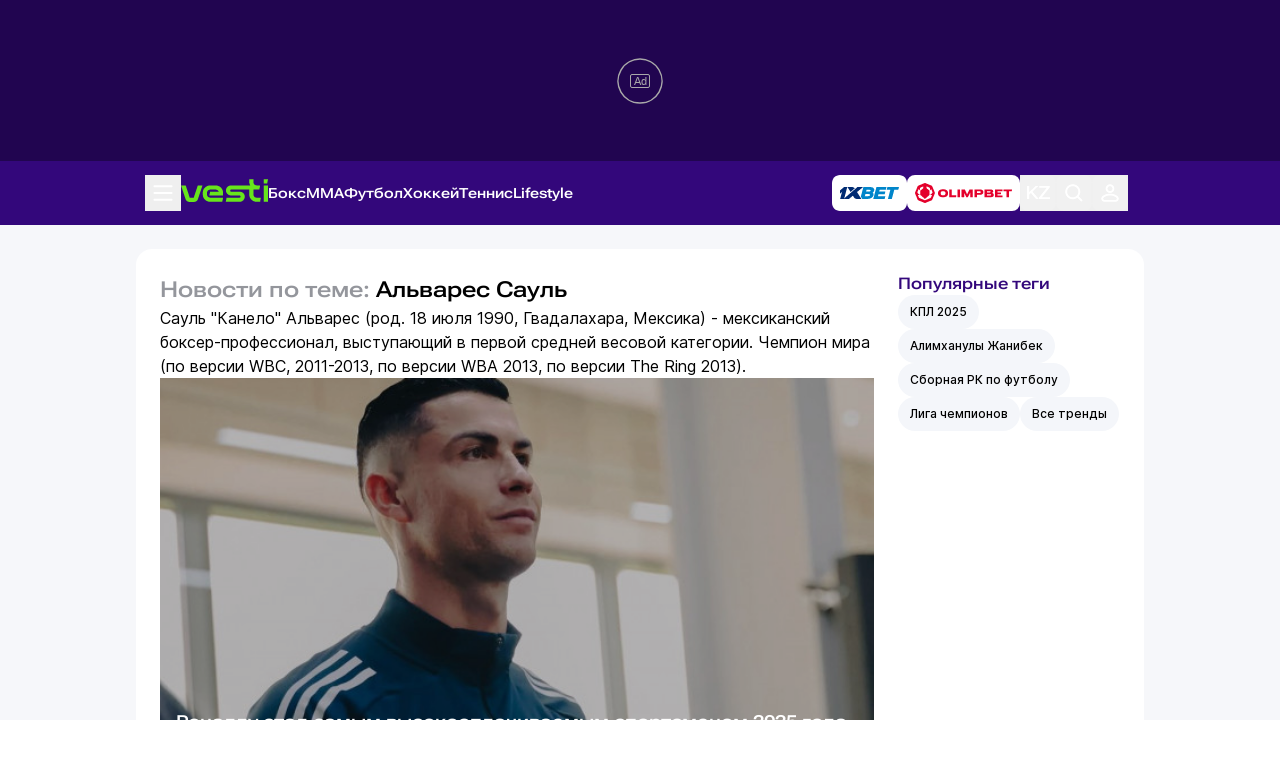

--- FILE ---
content_type: text/html; charset=UTF-8
request_url: https://vesti.kz/link/alvares-saul-2033/amp
body_size: 19101
content:
<!DOCTYPE html>
<html amp="" lang="ru">
<head>
    <meta charset="utf-8">

    
    <link rel="preconnect" href="https://cdn.ampproject.org" />
    <link rel="dns-prefetch" href="https://cdn.ampproject.org" />
    
    <link rel="preload" as="script" href="https://cdn.ampproject.org/v0.js">
    <link rel="preload" as="script" href="https://cdn.ampproject.org/v0/amp-iframe-0.1.js">
    <link rel="preload" as="script" href="https://cdn.ampproject.org/v0/amp-analytics-0.1.js">
    <link rel="preload" as="script" href="https://cdn.ampproject.org/v0/amp-social-share-0.1.js">
    <link rel="preload" as="script" href="https://cdn.ampproject.org/v0/amp-instagram-0.1.js">
    <link rel="preload" as="script" href="https://cdn.ampproject.org/v0/amp-twitter-0.1.js">
    <link rel="preload" as="script" href="https://cdn.ampproject.org/v0/amp-facebook-0.1.js">
    <link rel="preload" as="script" href="https://cdn.ampproject.org/v0/amp-youtube-0.1.js">
    <link rel="preload" as="script" href="https://cdn.ampproject.org/v0/amp-script-0.1.js">
    <link rel="preload" as="script" href="https://cdn.ampproject.org/v0/amp-ad-0.1.js">
    <link rel="preload" as="script" href="https://cdn.ampproject.org/v0/amp-app-banner-0.1.js">


    <meta name="apple-itunes-app" content="app-id=875149403">
    <meta name="al:ios:app_store_id" content="875149403">
    <meta name="al:ios:app_name" content="Vesti Спортивный Портал Казахстана">
    <meta name="al:android:package" content="kz.vesti">
    <meta name="al:android:app_name" content="Vesti Спортивный Портал Казахстана">
    <link href="/manifest.json" rel="manifest">

    <script async src="https://cdn.ampproject.org/v0.js"></script>
    <script async custom-element="amp-iframe" src="https://cdn.ampproject.org/v0/amp-iframe-0.1.js"></script>
    <script async custom-element="amp-analytics" src="https://cdn.ampproject.org/v0/amp-analytics-0.1.js"></script>
    <script async custom-element="amp-social-share" src="https://cdn.ampproject.org/v0/amp-social-share-0.1.js"></script>
    <script async custom-element="amp-instagram" src="https://cdn.ampproject.org/v0/amp-instagram-0.1.js"></script>
    <script async custom-element="amp-twitter" src="https://cdn.ampproject.org/v0/amp-twitter-0.1.js"></script>
    <script async custom-element="amp-facebook" src="https://cdn.ampproject.org/v0/amp-facebook-0.1.js"></script>
    <script async custom-element="amp-youtube" src="https://cdn.ampproject.org/v0/amp-youtube-0.1.js"></script>

    <script async custom-element="amp-vimeo" src="https://cdn.ampproject.org/v0/amp-vimeo-0.1.js"></script>
    <script async custom-element="amp-script" src="https://cdn.ampproject.org/v0/amp-script-0.1.js"></script>
    <script async custom-element="amp-ad" src="https://cdn.ampproject.org/v0/amp-ad-0.1.js"></script>
    <script async custom-element="amp-app-banner" src="https://cdn.ampproject.org/v0/amp-app-banner-0.1.js"></script>
    <script async custom-element="amp-carousel" src="https://cdn.ampproject.org/v0/amp-carousel-0.1.js"></script>
    <script async custom-element="amp-bind" src="https://cdn.ampproject.org/v0/amp-bind-0.1.js"></script>

    
    <meta name="amp-script-src" content="sha384-2r5BXZxNYtgWI6LIKAqfwVG6wauvfZpwxVH-5iyrQjSwPQs7SgUOtIyxe-G0t2c9"/>

                        <title>Альварес Сауль — последние новости и события | Vesti.kz  | Vesti.kz</title>
                            <meta name="Keywords" content="Альварес,Сауль"/>
                            <meta name="Description" content="Альварес Сауль — последние новости и события на крупнейшем спортивном портале Казахстана! Читайте последние новости по теме: Альварес Сауль на Vesti.kz"/>
            
    <meta name="viewport" content="width=device-width,minimum-scale=1,initial-scale=1">

    <style amp-custom>
        /*! tailwindcss v3.4.11 | MIT License | https://tailwindcss.com*/*,:after,:before{box-sizing:border-box;border:0 solid #e5e7eb}:after,:before{--tw-content:""}:host,html{line-height:1.5;-webkit-text-size-adjust:100%;-moz-tab-size:4;-o-tab-size:4;tab-size:4;font-family:ui-sans-serif,system-ui,sans-serif;font-feature-settings:normal;font-variation-settings:normal;-webkit-tap-highlight-color:transparent}body{margin:0;line-height:inherit}hr{height:0;color:inherit;border-top-width:1px}abbr:where([title]){-webkit-text-decoration:underline dotted;text-decoration:underline dotted}h1,h2,h3,h4,h5,h6{font-size:inherit;font-weight:inherit}a{color:inherit;text-decoration:inherit}b,strong{font-weight:bolder}code,kbd,pre,samp{font-family:ui-monospace,SFMono-Regular,Menlo,Monaco,Consolas,Liberation Mono,Courier New,monospace;font-feature-settings:normal;font-variation-settings:normal;font-size:1em}small{font-size:80%}sub,sup{font-size:75%;line-height:0;position:relative;vertical-align:baseline}sub{bottom:-.25em}sup{top:-.5em}table{text-indent:0;border-color:inherit;border-collapse:collapse}button,input,optgroup,select,textarea{font-family:inherit;font-feature-settings:inherit;font-variation-settings:inherit;font-size:100%;font-weight:inherit;line-height:inherit;letter-spacing:inherit;color:inherit;margin:0;padding:0}button,select{text-transform:none}button,input:where([type=button]),input:where([type=reset]),input:where([type=submit]){-webkit-appearance:button;background-color:transparent;background-image:none}:-moz-focusring{outline:auto}:-moz-ui-invalid{box-shadow:none}progress{vertical-align:baseline}::-webkit-inner-spin-button,::-webkit-outer-spin-button{height:auto}[type=search]{-webkit-appearance:textfield;outline-offset:-2px}::-webkit-search-decoration{-webkit-appearance:none}::-webkit-file-upload-button{-webkit-appearance:button;font:inherit}summary{display:list-item}blockquote,dd,dl,figure,h1,h2,h3,h4,h5,h6,hr,p,pre{margin:0}fieldset{margin:0}fieldset,legend{padding:0}menu,ol,ul{list-style:none;margin:0;padding:0}dialog{padding:0}textarea{resize:vertical}input::-webkit-input-placeholder,textarea::-webkit-input-placeholder{opacity:1;color:#9ca3af}input::-moz-placeholder,textarea::-moz-placeholder{opacity:1;color:#9ca3af}input::-ms-input-placeholder,textarea::-ms-input-placeholder{opacity:1;color:#9ca3af}input::placeholder,textarea::placeholder{opacity:1;color:#9ca3af}[role=button],button{cursor:pointer}:disabled{cursor:default}audio,canvas,embed,iframe,img,object,svg,video{display:block;vertical-align:middle}img,video{max-width:100%;height:auto}[hidden]{display:none}@font-face{font-family:Inter;src:local("Inter"),url(/vesti_new/Inter-Regular.woff2);font-weight:400;font-display:swap}@font-face{font-family:Inter;src:local("Inter Medium"),url(/vesti_new/Inter-Medium.woff2);font-weight:500;font-display:swap}@font-face{font-family:Inter;src:local("Inter Bold"),url(/vesti_new/Inter-Bold.woff2);font-weight:700;font-display:swap}@font-face{font-family:Inter;src:local("Inter SemiBold"),url(/vesti_new/Inter-SemiBold.woff2);font-weight:600;font-display:swap}@font-face{font-family:Roboto Flex;src:url(/vesti_new/RobotoFlex.woff2) format("woff2-variations");src:url(/vesti_new/RobotoFlex.woff2) format("woff2") tech("variations");font-style:normal;font-weight:600;font-display:swap;font-stretch:151%;unicode-range:u+0301,u+0400-045f,u+0490-0491,u+04b0-04b1,u+2116}@font-face{font-family:Roboto Flex;src:url(/vesti_new/RobotoFlex-Regular.woff2) format("woff2-variations");src:url(/vesti_new/RobotoFlex-Regular.woff2) format("woff2") tech("variations");font-style:normal;font-weight:600;font-display:swap;font-stretch:151%;unicode-range:u+00??,u+0131,u+0152-0153,u+02bb-02bc,u+02c6,u+02da,u+02dc,u+0304,u+0308,u+0329,u+2000-206f,u+2074,u+20ac,u+2122,u+2191,u+2193,u+2212,u+2215,u+feff,u+fffd}@font-face{font-family:Roboto;src:url(/vesti_new/roboto/Roboto-Thin.ttf);font-weight:100}@font-face{font-family:Roboto;src:url(/vesti_new/roboto/Roboto-Light.ttf);font-weight:300}@font-face{font-family:Roboto;src:url(/vesti_new/roboto/Roboto-Regular.ttf);font-weight:400}@font-face{font-family:Roboto;src:url(/vesti_new/roboto/Roboto-Medium.ttf);font-weight:500}@font-face{font-family:Roboto;src:url(/vesti_new/roboto/Roboto-Bold.ttf);font-weight:700}@font-face{font-family:Roboto;src:url(/vesti_new/roboto/Roboto-Black.ttf);font-weight:900}*,:after,:before{--tw-border-spacing-x:0;--tw-border-spacing-y:0;--tw-translate-x:0;--tw-translate-y:0;--tw-rotate:0;--tw-skew-x:0;--tw-skew-y:0;--tw-scale-x:1;--tw-scale-y:1;--tw-pan-x: ;--tw-pan-y: ;--tw-pinch-zoom: ;--tw-scroll-snap-strictness:proximity;--tw-gradient-from-position: ;--tw-gradient-via-position: ;--tw-gradient-to-position: ;--tw-ordinal: ;--tw-slashed-zero: ;--tw-numeric-figure: ;--tw-numeric-spacing: ;--tw-numeric-fraction: ;--tw-ring-inset: ;--tw-ring-offset-width:0px;--tw-ring-offset-color:#fff;--tw-ring-color:rgb(59 130 246/0.5);--tw-ring-offset-shadow:0 0 #0000;--tw-ring-shadow:0 0 #0000;--tw-shadow:0 0 #0000;--tw-shadow-colored:0 0 #0000;--tw-blur: ;--tw-brightness: ;--tw-contrast: ;--tw-grayscale: ;--tw-hue-rotate: ;--tw-invert: ;--tw-saturate: ;--tw-sepia: ;--tw-drop-shadow: ;--tw-backdrop-blur: ;--tw-backdrop-brightness: ;--tw-backdrop-contrast: ;--tw-backdrop-grayscale: ;--tw-backdrop-hue-rotate: ;--tw-backdrop-invert: ;--tw-backdrop-opacity: ;--tw-backdrop-saturate: ;--tw-backdrop-sepia: ;--tw-contain-size: ;--tw-contain-layout: ;--tw-contain-paint: ;--tw-contain-style: }::-webkit-backdrop{--tw-border-spacing-x:0;--tw-border-spacing-y:0;--tw-translate-x:0;--tw-translate-y:0;--tw-rotate:0;--tw-skew-x:0;--tw-skew-y:0;--tw-scale-x:1;--tw-scale-y:1;--tw-pan-x: ;--tw-pan-y: ;--tw-pinch-zoom: ;--tw-scroll-snap-strictness:proximity;--tw-gradient-from-position: ;--tw-gradient-via-position: ;--tw-gradient-to-position: ;--tw-ordinal: ;--tw-slashed-zero: ;--tw-numeric-figure: ;--tw-numeric-spacing: ;--tw-numeric-fraction: ;--tw-ring-inset: ;--tw-ring-offset-width:0px;--tw-ring-offset-color:#fff;--tw-ring-color:rgb(59 130 246/0.5);--tw-ring-offset-shadow:0 0 #0000;--tw-ring-shadow:0 0 #0000;--tw-shadow:0 0 #0000;--tw-shadow-colored:0 0 #0000;--tw-blur: ;--tw-brightness: ;--tw-contrast: ;--tw-grayscale: ;--tw-hue-rotate: ;--tw-invert: ;--tw-saturate: ;--tw-sepia: ;--tw-drop-shadow: ;--tw-backdrop-blur: ;--tw-backdrop-brightness: ;--tw-backdrop-contrast: ;--tw-backdrop-grayscale: ;--tw-backdrop-hue-rotate: ;--tw-backdrop-invert: ;--tw-backdrop-opacity: ;--tw-backdrop-saturate: ;--tw-backdrop-sepia: ;--tw-contain-size: ;--tw-contain-layout: ;--tw-contain-paint: ;--tw-contain-style: }::backdrop{--tw-border-spacing-x:0;--tw-border-spacing-y:0;--tw-translate-x:0;--tw-translate-y:0;--tw-rotate:0;--tw-skew-x:0;--tw-skew-y:0;--tw-scale-x:1;--tw-scale-y:1;--tw-pan-x: ;--tw-pan-y: ;--tw-pinch-zoom: ;--tw-scroll-snap-strictness:proximity;--tw-gradient-from-position: ;--tw-gradient-via-position: ;--tw-gradient-to-position: ;--tw-ordinal: ;--tw-slashed-zero: ;--tw-numeric-figure: ;--tw-numeric-spacing: ;--tw-numeric-fraction: ;--tw-ring-inset: ;--tw-ring-offset-width:0px;--tw-ring-offset-color:#fff;--tw-ring-color:rgb(59 130 246/0.5);--tw-ring-offset-shadow:0 0 #0000;--tw-ring-shadow:0 0 #0000;--tw-shadow:0 0 #0000;--tw-shadow-colored:0 0 #0000;--tw-blur: ;--tw-brightness: ;--tw-contrast: ;--tw-grayscale: ;--tw-hue-rotate: ;--tw-invert: ;--tw-saturate: ;--tw-sepia: ;--tw-drop-shadow: ;--tw-backdrop-blur: ;--tw-backdrop-brightness: ;--tw-backdrop-contrast: ;--tw-backdrop-grayscale: ;--tw-backdrop-hue-rotate: ;--tw-backdrop-invert: ;--tw-backdrop-opacity: ;--tw-backdrop-saturate: ;--tw-backdrop-sepia: ;--tw-contain-size: ;--tw-contain-layout: ;--tw-contain-paint: ;--tw-contain-style: }.container{width:100%}@media (min-width:640px){.container{max-width:640px}}@media (min-width:768px){.container{max-width:768px}}@media (min-width:1008px){.container{max-width:1008px}}@media (min-width:1024px){.container{max-width:1024px}}@media (min-width:1280px){.container{max-width:1280px}}@media (min-width:1440px){.container{max-width:1440px}}@media (min-width:1536px){.container{max-width:1536px}}@media (min-width:1600px){.container{max-width:1600px}}@media (min-width:1920px){.container{max-width:1920px}}.vt-article-content{display:-ms-flexbox;display:flex;-ms-flex-direction:column;flex-direction:column;gap:16px;font-family:Inter;font-size:16px;font-weight:400;line-height:24px}.vt-article-content p:first-child{font-family:Roboto Flex;font-size:16px;font-weight:600;line-height:20px}.vt-article-content a{color:#33077b}.vt-article-content .vst-continuation{padding:16px;box-shadow:0 3px 12px 0 #D6DCE780;background:#FFFFFF14;border-radius:16px;display:grid;-ms-flex-direction:column;flex-direction:column;gap:8px}.vt-article-content .vst-continuation .vst-continuation-title{font-family:Roboto Flex;font-size:16px;font-weight:600;line-height:19px;color:#33077b}.vt-article-content .vst-continuation .vst-continuation-list{display:-ms-flexbox;display:flex;-ms-flex-direction:column;flex-direction:column;gap:12px}.vt-article-content .vst-continuation .vst-continuation-list .item{display:-ms-flexbox;display:flex;gap:8px}.vt-article-content .vst-continuation .vst-continuation-list .item .vst-number{color:#33077b}.vt-article-content .vst-continuation .vst-continuation-list .item .item_inner{display:-ms-flexbox;display:flex;-ms-flex-direction:column;flex-direction:column;gap:4px}.vt-article-content .vst-continuation .vst-continuation-list .item .item_inner .main-news_top_item_meta{font-family:Roboto;font-size:12px;font-weight:400;line-height:16px;color:#292D3980}.vt-article-content .vst-continuation .vst-continuation-list .item .item_inner .main-news_top_item_meta .content_item_meta_indicators{display:none}@media (min-width:1008px){.vt-article-content p:first-child{font-size:20px;line-height:28px}}.visible{visibility:visible}.collapse{visibility:collapse}.static{position:static}.fixed{position:fixed}.absolute{position:absolute}.relative{position:relative}.sticky{position:sticky}.left-0{left:0}.top-0{top:0}.z-10{z-index:1}.z-30{z-index:2}.col-span-2{grid-column:span 2/span 2}.col-start-1{grid-column-start:1}.col-end-2{grid-column-end:2}.col-end-3{grid-column-end:3}.row-start-1{grid-row-start:1}.row-start-2{grid-row-start:2}.row-start-3{grid-row-start:3}.row-end-2{grid-row-end:2}.row-end-3{grid-row-end:3}.row-end-4{grid-row-end:4}.m-0{margin:0}.m-\[16px\]{margin:16px}.mx-auto{margin-left:auto;margin-right:auto}.mb-0{margin-bottom:0}.block{display:block}.inline-block{display:inline-block}.inline{display:inline}.flex{display:-ms-flexbox;display:flex}.table{display:table}.grid{display:grid}.hidden{display:none}.aspect-\[37\/21\]{aspect-ratio:37/21}.aspect-\[41\/23\]{aspect-ratio:41/23}.h-\[100vh\]{height:100vh}.h-\[1px\]{height:1px}.h-\[22px\]{height:22px}.h-\[24px\]{height:24px}.h-\[32px\]{height:32px}.h-\[40px\]{height:40px}.h-\[66px\]{height:66px}.h-\[min-content\]{height:-moz-min-content;height:min-content}.h-full{height:100%}.min-h-\[161px\]{min-height:161px}.min-h-\[317px\]{min-height:317px}.w-\[100vw\]{width:100vw}.w-\[110px\]{width:110px}.w-\[24px\]{width:24px}.w-\[84px\]{width:84px}.w-\[87px\]{width:87px}.w-\[min-content\]{width:-moz-min-content;width:min-content}.w-full{width:100%}.max-w-\[1008px\]{max-width:1008px}.shrink-0{-ms-flex-negative:0;flex-shrink:0}.flex-grow,.grow{-ms-flex-positive:1;flex-grow:1}.border-collapse{border-collapse:collapse}.transform{transform:translate(var(--tw-translate-x),var(--tw-translate-y)) rotate(var(--tw-rotate)) skewX(var(--tw-skew-x)) skewY(var(--tw-skew-y)) scaleX(var(--tw-scale-x)) scaleY(var(--tw-scale-y))}.resize{resize:both}.grid-cols-1{grid-template-columns:repeat(1,minmax(0,1fr))}.grid-cols-2{grid-template-columns:repeat(2,minmax(0,1fr))}.grid-cols-\[118px_1fr\]{grid-template-columns:118px 1fr}.grid-cols-\[1fr_328px\]{grid-template-columns:1fr 328px}.grid-rows-\[1fr_min-content\]{grid-template-rows:1fr -webkit-min-content;grid-template-rows:1fr min-content}.flex-col{-ms-flex-direction:column;flex-direction:column}.flex-wrap{-ms-flex-wrap:wrap;flex-wrap:wrap}.flex-nowrap{-ms-flex-wrap:nowrap;flex-wrap:nowrap}.items-center{-ms-flex-align:center;align-items:center}.justify-center{-ms-flex-pack:center;justify-content:center}.justify-between{-ms-flex-pack:justify;justify-content:space-between}.gap-\[12px\]{gap:12px}.gap-\[15px\]{gap:15px}.gap-\[16px\]{gap:16px}.gap-\[24px\]{gap:24px}.gap-\[4px\]{gap:4px}.gap-\[8px\]{gap:8px}.gap-x-\[16px\]{column-gap:16px}.gap-y-\[24px\]{row-gap:24px}.self-end{-ms-flex-item-align:end;align-self:flex-end}.overflow-auto{overflow:auto}.overflow-hidden{overflow:hidden}.overflow-scroll{overflow:scroll}.overflow-y-scroll{overflow-y:scroll}.text-nowrap{text-wrap:nowrap}.rounded-\[12px\]{border-radius:12px}.rounded-\[16px\]{border-radius:16px}.rounded-\[4px\]{border-radius:4px}.rounded-full{border-radius:9999px}.rounded-tl-\[16px\]{border-top-left-radius:16px}.rounded-tr-\[16px\]{border-top-right-radius:16px}.border{border-width:1px}.border-b{border-bottom-width:1px}.bg-\[\#00000040\]{background-color:#00000040}.bg-\[\#0EB70A\]{--tw-bg-opacity:1;background-color:rgb(14 183 10/var(--tw-bg-opacity))}.bg-\[\#210550\]{--tw-bg-opacity:1;background-color:rgb(33 5 80/var(--tw-bg-opacity))}.bg-\[\#33077B\]{--tw-bg-opacity:1;background-color:rgb(51 7 123/var(--tw-bg-opacity))}.bg-\[\#F4F6FA\]{--tw-bg-opacity:1;background-color:rgb(244 246 250/var(--tw-bg-opacity))}.bg-\[\#F6F7FA\]{--tw-bg-opacity:1;background-color:rgb(246 247 250/var(--tw-bg-opacity))}.bg-\[\#FFFFFF1A\]{background-color:#FFFFFF1A}.bg-white{--tw-bg-opacity:1;background-color:rgb(255 255 255/var(--tw-bg-opacity))}.object-contain{-o-object-fit:contain;object-fit:contain}.object-cover{-o-object-fit:cover;object-fit:cover}.p-0{padding:0}.p-\[16px\]{padding:16px}.p-\[24px\]{padding:24px}.p-\[8px\]{padding:8px}.px-\[12px\]{padding-left:12px;padding-right:12px}.px-\[16px\]{padding-left:16px;padding-right:16px}.px-\[26px\]{padding-left:26px;padding-right:26px}.px-\[32px\]{padding-left:32px;padding-right:32px}.px-\[8px\]{padding-left:8px;padding-right:8px}.py-\[12px\]{padding-top:12px;padding-bottom:12px}.py-\[14px\]{padding-top:14px;padding-bottom:14px}.py-\[16px\]{padding-top:16px;padding-bottom:16px}.py-\[24px\]{padding-top:24px;padding-bottom:24px}.py-\[4px\]{padding-top:4px;padding-bottom:4px}.py-\[8px\]{padding-top:8px;padding-bottom:8px}.pb-\[12px\]{padding-bottom:12px}.pb-\[16px\]{padding-bottom:16px}.pb-\[24px\]{padding-bottom:24px}.pb-\[8px\]{padding-bottom:8px}.pl-\[9px\]{padding-left:9px}.pr-\[16px\]{padding-right:16px}.pt-\[16px\]{padding-top:16px}.pt-\[36px\]{padding-top:36px}.text-center{text-align:center}.align-baseline{vertical-align:baseline}.font-vtInter{font-family:Inter}.font-vtRoboto{font-family:Roboto}.font-vtRobotoFlex{font-family:Roboto Flex}.text-\[10px\]{font-size:10px}.text-\[12px\]{font-size:12px}.text-\[14px\]{font-size:14px}.text-\[16px\]{font-size:16px}.text-\[18px\]{font-size:18px}.text-\[22px\]{font-size:22px}.font-\[400\]{font-weight:400}.font-\[500\]{font-weight:500}.font-\[600\]{font-weight:600}.font-\[700\]{font-weight:700}.uppercase{text-transform:uppercase}.leading-\[12px\]{line-height:12px}.leading-\[16px\]{line-height:16px}.leading-\[20px\]{line-height:20px}.leading-\[22px\]{line-height:22px}.leading-\[26px\]{line-height:26px}.tracking-\[-1\%\]{letter-spacing:-1%}.text-\[\#010D1D80\]{color:#010D1D80}.text-\[\#292D3980\]{color:#292D3980}.text-\[\#292D39B2\]{color:#292D39B2}.text-\[\#33077B\]{--tw-text-opacity:1;color:rgb(51 7 123/var(--tw-text-opacity))}.text-white{--tw-text-opacity:1;color:rgb(255 255 255/var(--tw-text-opacity))}.underline{-webkit-text-decoration-line:underline;text-decoration-line:underline}.opacity-70{opacity:.7}.opacity-\[\.50\]{opacity:.5}.opacity-\[\.70\]{opacity:.7}.outline{outline-style:solid}.blur{--tw-blur:blur(8px)}.blur,.grayscale{filter:var(--tw-blur) var(--tw-brightness) var(--tw-contrast) var(--tw-grayscale) var(--tw-hue-rotate) var(--tw-invert) var(--tw-saturate) var(--tw-sepia) var(--tw-drop-shadow)}.grayscale{--tw-grayscale:grayscale(100%)}.filter{filter:var(--tw-blur) var(--tw-brightness) var(--tw-contrast) var(--tw-grayscale) var(--tw-hue-rotate) var(--tw-invert) var(--tw-saturate) var(--tw-sepia) var(--tw-drop-shadow)}.transition{transition-property:color,background-color,border-color,text-decoration-color,fill,stroke,opacity,box-shadow,transform,filter,backdrop-filter;transition-property:color,background-color,border-color,text-decoration-color,fill,stroke,opacity,box-shadow,transform,filter,backdrop-filter,-webkit-text-decoration-color,-webkit-backdrop-filter;transition-timing-function:cubic-bezier(.4,0,.2,1);transition-duration:.15s}.vt-scroll-hidden{scrollbar-width:none}.vt-scroll-hidden::-webkit-scrollbar{display:none}@media (min-width:1008px){.bp1008\:absolute{position:absolute}.bp1008\:relative{position:relative}.bp1008\:top-full{top:100%}.bp1008\:col-span-2{grid-column:span 2/span 2}.bp1008\:col-span-3{grid-column:span 3/span 3}.bp1008\:col-start-1{grid-column-start:1}.bp1008\:col-start-2{grid-column-start:2}.bp1008\:col-end-2{grid-column-end:2}.bp1008\:col-end-3{grid-column-end:3}.bp1008\:row-start-1{grid-row-start:1}.bp1008\:row-start-2{grid-row-start:2}.bp1008\:row-start-3{grid-row-start:3}.bp1008\:row-start-4{grid-row-start:4}.bp1008\:row-end-4{grid-row-end:4}.bp1008\:row-end-5{grid-row-end:5}.bp1008\:m-0{margin:0}.bp1008\:m-auto{margin:auto}.bp1008\:mx-auto{margin-left:auto;margin-right:auto}.bp1008\:mb-\[12px\]{margin-bottom:12px}.bp1008\:mt-\[16px\]{margin-top:16px}.bp1008\:block{display:block}.bp1008\:flex{display:-ms-flexbox;display:flex}.bp1008\:grid{display:grid}.bp1008\:hidden{display:none}.bp1008\:aspect-\[37\/21\]{aspect-ratio:37/21}.bp1008\:h-\[126px\]{height:126px}.bp1008\:h-auto{height:auto}.bp1008\:max-h-\[1000px\]{max-height:1000px}.bp1008\:min-h-full{min-height:100%}.bp1008\:w-\[500px\]{width:500px}.bp1008\:w-full{width:100%}.bp1008\:max-w-\[1008px\]{max-width:1008px}.bp1008\:grid-cols-1{grid-template-columns:repeat(1,minmax(0,1fr))}.bp1008\:grid-cols-2{grid-template-columns:repeat(2,minmax(0,1fr))}.bp1008\:grid-cols-3{grid-template-columns:repeat(3,minmax(0,1fr))}.bp1008\:grid-cols-\[1fr_222px\]{grid-template-columns:1fr 222px}.bp1008\:grid-cols-\[1fr_468px_1fr\]{grid-template-columns:1fr 468px 1fr}.bp1008\:grid-cols-\[222px_1fr\]{grid-template-columns:222px 1fr}.bp1008\:grid-cols-\[306px_1fr\]{grid-template-columns:306px 1fr}.bp1008\:grid-cols-\[repeat\(5\2c min-content\)\]{grid-template-columns:repeat(5,-webkit-min-content);grid-template-columns:repeat(5,min-content)}.bp1008\:grid-cols-subgrid{grid-template-columns:subgrid}.bp1008\:grid-rows-\[min-content\]{grid-template-rows:-webkit-min-content;grid-template-rows:min-content}.bp1008\:grid-rows-\[repeat\(3\2c min-content\)\]{grid-template-rows:repeat(3,-webkit-min-content);grid-template-rows:repeat(3,min-content)}.bp1008\:flex-row{-ms-flex-direction:row;flex-direction:row}.bp1008\:flex-row-reverse{-ms-flex-direction:row-reverse;flex-direction:row-reverse}.bp1008\:flex-col{-ms-flex-direction:column;flex-direction:column}.bp1008\:flex-wrap{-ms-flex-wrap:wrap;flex-wrap:wrap}.bp1008\:justify-center{-ms-flex-pack:center;justify-content:center}.bp1008\:gap-\[12px\]{gap:12px}.bp1008\:gap-\[16px\]{gap:16px}.bp1008\:gap-\[24px\]{gap:24px}.bp1008\:gap-x-\[24px\]{column-gap:24px}.bp1008\:gap-y-\[16px\]{row-gap:16px}.bp1008\:overflow-y-auto{overflow-y:auto}.bp1008\:overflow-y-scroll{overflow-y:scroll}.bp1008\:text-nowrap{text-wrap:nowrap}.bp1008\:rounded-\[12px\]{border-radius:12px}.bp1008\:rounded-\[16px\]{border-radius:16px}.bp1008\:rounded-none{border-radius:0}.bp1008\:border-b{border-bottom-width:1px}.bp1008\:p-0{padding:0}.bp1008\:p-\[24px\]{padding:24px}.bp1008\:p-\[8px\]{padding:8px}.bp1008\:px-0{padding-left:0;padding-right:0}.bp1008\:px-\[24px\]{padding-left:24px;padding-right:24px}.bp1008\:py-0{padding-top:0;padding-bottom:0}.bp1008\:py-\[16px\]{padding-top:16px;padding-bottom:16px}.bp1008\:py-\[24px\]{padding-top:24px}.bp1008\:pb-\[24px\],.bp1008\:py-\[24px\]{padding-bottom:24px}.bp1008\:pt-\[20px\]{padding-top:20px}.bp1008\:pt-\[24px\]{padding-top:24px}.bp1008\:text-\[12px\]{font-size:12px}.bp1008\:text-\[32px\]{font-size:32px}.bp1008\:font-\[500\]{font-weight:500}.bp1008\:leading-\[40px\]{line-height:40px}.bp1008\:opacity-100{opacity:1}}.\[\&\>\*\]\:flex-grow>*{-ms-flex-positive:1;flex-grow:1}.\[\&\>\*\]\:rounded-\[12px\]>*{border-radius:12px}.\[\&\>\*\]\:py-\[12px\]>*{padding-top:12px;padding-bottom:12px}.\[\&\>\.active\]\:bg-\[\#67E51B\]>.active{--tw-bg-opacity:1;background-color:rgb(103 229 27/var(--tw-bg-opacity))}.\[\&\>\.active\]\:text-black>.active{--tw-text-opacity:1;color:rgb(0 0 0/var(--tw-text-opacity))}.\[\&\>\.vt-bookmaker\]\:hidden>.vt-bookmaker,.\[\&\>\.vt-other\]\:hidden>.vt-other,.\[\&\>li\:nth-child\(n\+5\)\]\:hidden>li:nth-child(n+5){display:none}.\[\&_a\>img\]\:inline-block a>img{display:inline-block}.\[\&_ul\]\:flex ul{display:-ms-flexbox;display:flex}.\[\&_ul\]\:hidden ul{display:none}.\[\&_ul\]\:flex-col ul{-ms-flex-direction:column;flex-direction:column}.\[\&_ul\]\:gap-\[8px\] ul{gap:8px}@media (min-width:1008px){.bp1008\:\[\&_ul\]\:block ul{display:block}}        .profile-container{border-radius:0 0 16px 16px;background:url(/vesti_new/img/profile-background.jpg);background-repeat:no-repeat;background-color:#fff}.profile-container .content{-webkit-box-align:start;-ms-flex-align:start;align-items:flex-start;margin:136px 0 56px}.profile-container .content_main,.profile-container .content_sidebar{padding:24px;border-radius:16px;-webkit-box-sizing:border-box;box-sizing:border-box;background:#fff}.profile-container .content_main{-webkit-box-shadow:0 3px 12px 0 #D6DCE780;box-shadow:0 3px 12px 0 #D6DCE780}.profile-container .profile-warning{margin:0 0 24px;font-family:Inter SemiBold;font-size:14px;line-height:20px}.profile-container .profile-warning a{color:#f90}.profile-container .profile-body{display:-webkit-box;display:-ms-flexbox;display:flex}.profile-container .profile-ava{width:120px;height:120px;margin:0 12px 0 0;border-radius:16px;overflow:hidden}.profile-container .profile-ava img{width:100%}.profile-container .profile-title{margin:0 0 8px;color:#67e51b}.profile-container .profile-status{padding:4px 12px;border-radius:16px;color:#000;background:#67e51b;font-family:Inter SemiBold;font-size:12px;line-height:16px}.profile-container .profile-name{margin:0 0 8px;color:#33077b;font-size:32px;line-height:40px}.profile-container .profile-login{margin:0 0 12px;font-family:Inter Bold;font-weight:100;font-size:16px;line-height:24px}.profile-container .profile-other{display:-webkit-box;display:-ms-flexbox;display:flex;margin:24px 0 0}.profile-container .profile-other div{display:-webkit-box;display:-ms-flexbox;display:flex;-webkit-box-orient:vertical;-webkit-box-direction:normal;-ms-flex-direction:column;flex-direction:column;margin:0 24px;font-family:Inter SemiBold;font-size:14px;line-height:20px}.profile-container .profile-other div span{margin:0 0 4px;color:#94969c;font-family:Inter;font-size:10px;line-height:12px;text-transform:uppercase}.profile-container .profile-other div.profile-place{margin:0 24px 0 0}.profile-container .profile-menu{display:block;list-style-type:none}.profile-container .profile-menu .profile-menu-header{margin:0 0 24px;color:#33077b;font-family:Roboto Flex;font-weight:600;font-size:18px;line-height:22px}.profile-container .profile-menu li{margin:0 0 16px;font-family:Inter Bold;font-size:16px;line-height:24px}.profile-container .profile-menu li.logout a{color:#ff5757}.profile-container .profile_sidebar{border:1px solid #292d391a}.profile-container .attention_b{display:block;margin:8px 0 0;color:#94969c}.profile-container .profile-ava-edit{width:160px;height:160px;margin:0 auto 24px;border-radius:20px;overflow:hidden}.profile-container .profile-ava-edit img{width:100%}.profile-container .upload-container{margin:0 0 24px;padding:30px;border:1px dashed #d9d9d9;border-radius:16px}.profile-container .message_load{text-align:center}.profile-container .message_load p{margin:12px 0}.profile-container .message_load #upload-avatar::file-selector-button{padding:8px 12px;border:0;border-radius:8px;background:#67e51b;font-family:Inter SemiBold;font-size:12px;line-height:16px}.profile-container .profile-gender{display:-webkit-box;display:-ms-flexbox;display:flex;margin:0 0 24px}.profile-container .profile-gender .row{margin:0 16px 0 0}.profile-container form .profile-grid label{margin:0 0 4px;font-family:Inter Bold;font-size:14px;line-height:20px}.profile-container form .profile-grid input,.profile-container form .profile-grid textarea{padding:16px 12px;border:1px solid #eaeaeb;border-radius:16px;font-size:16px;line-height:24px}.profile-container form .profile-grid .profile-row-button{padding:12px;border-radius:16px;background:#67e51b;font-family:Inter Bold;font-size:16px;line-height:24px;text-align:center;cursor:pointer}.profile-container form .profile-grid .profile-row-button.cancel{background:#f4f6fa}.profile-container .profile-grid{display:-webkit-box;display:-ms-flexbox;display:flex;-ms-flex-wrap:wrap;flex-wrap:wrap;-webkit-box-pack:justify;-ms-flex-pack:justify;justify-content:space-between;margin:0 0 12px}.profile-container .profile-grid .profile-row{width:49%;display:-webkit-box;display:-ms-flexbox;display:flex;-webkit-box-orient:vertical;-webkit-box-direction:normal;-ms-flex-direction:column;flex-direction:column;margin:0 0 12px;-webkit-box-sizing:border-box;box-sizing:border-box}.profile-container .profile-grid .profile-about{width:100%}.profile-container .warning_a{margin:8px 0 0;color:#696c74;font-family:Inter;font-size:12px;line-height:16px}.profile-container .grid-1 .row{margin:0 0 24px;font-size:14px;line-height:20px}.container,.footer_bot.container{padding:0;border-radius:12px;overflow:hidden}@media screen and (max-width:640px){.profile-container{border-radius:0;background:url(/vesti_new/img/profile-background-mobile.jpg)}.profile-container h1{margin:0}.profile-container .content{margin:75vw 0 0;padding:0;border-radius:0}.profile-container .content_main{width:91.77vw;margin:-50vw 4.44vw 0;padding:6.66vw 4.44vw 2.22vw}.profile-container .profile-body{-webkit-box-orient:vertical;-webkit-box-direction:normal;-ms-flex-direction:column;flex-direction:column;-webkit-box-align:center;-ms-flex-align:center;align-items:center;text-align:center}.profile-container .profile-ava{width:44.44vw;height:44.44vw;margin:0 0 3.33vw}.profile-container .profile-name{margin:0}.profile-container .profile-login{margin:0 0 3.33vw}.profile-container .profile-other{-ms-flex-wrap:wrap;flex-wrap:wrap;margin:6.66vw 0 0;text-align:left}.profile-container .profile-other div,.profile-container .profile-other div.profile-place{min-width:45%;margin:0 0 4.44vw}.profile-container .profile-warning{margin:0 0 6.66vw}.profile-container .profile-grid{margin:0}.profile-container .profile-grid .profile-row{width:100%;margin:0 0 6.66vw}.profile-container .profile-grid .profile-row:has(input.profile-row-button){margin:0 0 2.22vw}.profile-container .profile_sidebar{width:91.77vw;margin:4.44vw;padding:6.66vw 4.44vw 2.22vw}.profile-container .profile-menu li{margin:0 0 4.44vw}}.visually-hidden{position:absolute;width:1px;height:1px;margin:-1px;border:0;padding:0;white-space:nowrap;-webkit-clip-path:inset(100%);clip-path:inset(100%);clip:rect(0 0 0 0);overflow:hidden}    </style>

    <style amp-boilerplate>
        body {
            -webkit-animation: -amp-start 8s steps(1, end) 0s 1 normal both;
            -moz-animation: -amp-start 8s steps(1, end) 0s 1 normal both;
            -ms-animation: -amp-start 8s steps(1, end) 0s 1 normal both;
            animation: -amp-start 8s steps(1, end) 0s 1 normal both
        }

        @-webkit-keyframes -amp-start {
            from {
                visibility: hidden
            }
            to {
                visibility: visible
            }
        }

        @-moz-keyframes -amp-start {
            from {
                visibility: hidden
            }
            to {
                visibility: visible
            }
        }

        @-ms-keyframes -amp-start {
            from {
                visibility: hidden
            }
            to {
                visibility: visible
            }
        }

        @-o-keyframes -amp-start {
            from {
                visibility: hidden
            }
            to {
                visibility: visible
            }
        }

        @keyframes  -amp-start {
            from {
                visibility: hidden
            }
            to {
                visibility: visible
            }
        }
    </style>

    <noscript>
        <style amp-boilerplate>
            body {
                -webkit-animation: none;
                -moz-animation: none;
                -ms-animation: none;
                animation: none
            }
        </style>
    </noscript>

            <link rel="canonical" href="https://vesti.kz/link/alvares-saul-2033/"/>

        
            <script id="amp-views" type="text/plain" target="amp-script">
            const el = document.querySelector('div');
            const action = el.getAttribute('data-action');
            const type = el.getAttribute('data-type');
            const lang = el.getAttribute('data-lang');
            const id = el.getAttribute('data-id');

            if(action=='get'){
               var method = 'count';
            }else
                var method = 'inc';

            var xmlHttp = new XMLHttpRequest();

            xmlHttp.open('GET', 'https://counter.tengrinews.kz/'
            + method
            + '/vesti'
            + lang +'/'
            + type + '/'
            + id
            );


            xmlHttp.onreadystatechange = function () {

                if (xmlHttp.readyState === 4) {
                    var view_count = JSON.parse(xmlHttp.response);
                    document.body.textContent = view_count.results ? view_count.results : view_count.result;
                }
            };

            xmlHttp.send(null);

        </script>
    </head>
<body>
    <amp-state id="headerMenu">
        <script type="application/json">
        {
            "visible": "false"
        }
        </script>
    </amp-state>

    <amp-app-banner layout="nodisplay" id="button-install">
        <amp-img src="/icon-512x512.png" width="40" height="40" layout="fixed"></amp-img>
        <button class="install"  open-button>Установить приложение</button>
    </amp-app-banner>

    <header class="bg-[#33077B]">
    <div class="hidden bp1008:flex items-center justify-center min-h-[161px] bg-[#210550]">
        <amp-ad
                height="125"
                width="959"
                layout="fixed"
                type="adfox"
                data-owner-id="1472290"
                data-adfox-params='{
                    "pp": "dnhh",
                    "ps": "goxh",
                    "p2": "ikib"
                }'>
            <div placeholder></div>
            <div fallback></div>
        </amp-ad>
    </div>

    <div class="py-[14px] pl-[9px] pr-[16px] flex gap-[12px] justify-between items-center bp1008:max-w-[1008px] bp1008:mx-auto bp1008:relative">
        <div class="flex gap-[12px] items-center shrink-0">
            <button on="tap:AMP.setState({headerMenu: {visible: headerMenu.visible == true ? false : true}})">
                <img src="/vesti_new/img/burger.svg" alt="menu">
            </button>

            <a href="/amp/">
                <img class="w-[87px] h-[32px] object-contain" src="/vesti_new/img/header-logo.svg">

            </a>
        </div>

        <ul class="hidden flex-grow bp1008:flex overflow-hidden text-white items-center font-vtRobotoFlex text-[14px] gap-[12px] font-[600]">
                                                <li class="">
                    <a data-rubric="78" class="hov dropdown " href="/boxing/amp/">Бокс</a>
                </li>
                                                            <li class="">
                    <a data-rubric="275" class="hov dropdown " href="/mixedfights/amp/">MMA</a>
                </li>
                                                            <li class="">
                    <a data-rubric="61" class="hov dropdown " href="/football/amp/">Футбол</a>
                </li>
                                                            <li class="">
                    <a data-rubric="77" class="hov dropdown " href="/hockey/amp/">Хоккей</a>
                </li>
                                                            <li class="">
                    <a data-rubric="62" class="hov dropdown " href="/tennis/amp/">Теннис</a>
                </li>
                                                            <li class="">
                    <a data-rubric="380" class="hov dropdown " href="/lifestyle/amp/">Lifestyle</a>
                </li>
                                                            <li class="hidden">
                    <a data-rubric="66" class="hov dropdown " href="/other/amp/">Другие</a>
                </li>
                    
            <!--<li>-->
            <!--    <img class="" src="/vesti_new/img/nav-other.svg">-->
            <!--</li>-->
        </ul>

        <div class="hidden bp1008:flex gap-[16px] shrink-0">
            <a rel="nofollow noopener noreferrer" title="Ставки на спорт - 1xBet" target="_blank"
               href="https://1xbet.kz/">
                <img class="" src="/vesti_new/img/header-1xbet_2.svg" alt="1XBET - ставки на спорт">
            </a>

            <a rel="nofollow noopener noreferrer" title="Olimpbet" target="_blank"
               href="https://wcm.weborama-tech.ru/fcgi-bin/dispatch.fcgi?a.A=cl&amp;er=~ERID_ID~&amp;erid=~ERID_VALUE~&amp;a.si=9465&amp;a.te=6774&amp;a.ra=[RANDOM]&amp;g.lu=&amp;a.ycp=~TRACKING_ELEMENT_ID~">
                <img src="/vesti_new/img/header-olimpbet.svg">
            </a>
        </div>

        <div class="flex gap-[8px] items-center shrink-0">
            <button>
                <img src="/vesti_new/img/lang-mob.svg" alt="language">
            </button>

            <button>
                <img src="/vesti_new/img/search-mob.svg" alt="search">
            </button>

            <button>
                <img src="/vesti_new/img/login-mob.svg" alt="login">
            </button>
        </div>

        <!-- Header menu -->
        <div class="w-[100vw] h-[100vh] bg-[#00000040] fixed top-0 left-0 z-30 hidden" role="region" tabindex="-1"
            [class]="headerMenu.visible == true ? 'w-[100vw] h-[100vh] bg-[#00000040] fixed top-0 left-0 z-30 hidden bp1008:block' : 'hidden'"
            on="tap:AMP.setState({headerMenu: {visible: false}})" >
        </div>

        <div class="fixed bp1008:absolute top-0 bp1008:top-full left-0 bp1008:mt-[16px] h-[100vh] bp1008:h-auto w-[100vw] bp1008:w-full z-30 hidden"
                [class]="headerMenu.visible == true ? 'fixed bp1008:absolute top-0 bp1008:top-full left-0 bp1008:mt-[16px] h-[100vh] bp1008:h-auto w-[100vw] bp1008:w-full z-30' : 'hidden'">
            <div class="bg-white bp1008:rounded-[16px] h-full">
                <div class="grid grid-cols-1 bp1008:grid-cols-[306px_1fr] h-full">
                    <div class="hidden bp1008:block bg-[#210550] rounded-[16px] px-[32px] py-[24px] text-white font-vtInter">
                        <div class="flex flex-col gap-[24px]">
                            <div class="flex flex-col gap-[8px] font-[500] text-[16px]">
                                <a href="/scores/">Матч-центр</a>
                                <a href="/video/">Видео</a>
                                <a href="/fotoarchive/">Галерея</a>
                                <a href="/votearchive/">Опросы</a>
                                <a href="/jobs/">Вакансии</a>
                                <a href="https://alashmg.kz/ru/advertising/project/2"
                                   target="_blank">Рекламодателям</a>
                            </div>

                            <div class="flex flex-col gap-[16px]">
                                <div class="flex flex-col gap-[8px]">
                                    <div class="flex gap-[4px] text-[12px] ">
                                        <div class="opacity-70">Редакция</div>
                                        <img src="/vesti_new/img/phone.svg">
                                    </div>

                                    <a class="w-[min-content] text-nowrap rounded-[12px] px-[16px] py-[12px] bg-[#FFFFFF1A] font-vtRoboto font-[500]" href="https://api.whatsapp.com/send?phone=77003888188&text=%20">+7 (700) 3 888 188</a>
                                </div>

                                <div class="flex flex-col gap-[8px]">
                                    <div class="flex gap-[4px] text-[12px] ">
                                        <div class="opacity-70">Реклама</div>
                                        <img src="/vesti_new/img/phone.svg">
                                    </div>

                                    <a class="w-[min-content] text-nowrap rounded-[12px] px-[16px] py-[12px] bg-[#FFFFFF1A] font-vtRoboto font-[500]" href="https://api.whatsapp.com/send?phone=77770014499&text=%20">+7 (777) 001 44 99</a>
                                </div>
                            </div>

                            <div class="flex flex-col gap-[8px]">
                                <div class="text-[12px] font-[500]">Мы в соцсетях:</div>

                                <ul class="flex gap-[8px] flex-wrap">
                                    <li class="inline-block">
                                        <a class="block p-[8px] bg-[#FFFFFF1A] rounded-[12px]" href="https://www.instagram.com/vestikzsport/">
                                            <img class="w-[24px] h-[24px] object-contain" src="/vesti_new/img/footer-in.svg">
                                        </a>
                                    </li>
                                    <li>
                                        <a class="block p-[8px] bg-[#FFFFFF1A] rounded-[12px]" href="https://t.me/vestisport">
                                            <img class="w-[24px] h-[24px] object-contain" src="/vesti_new/img/footer-tg.svg">
                                        </a>
                                    </li>
                                    <li>
                                        <a class="block p-[8px] bg-[#FFFFFF1A] rounded-[12px]" href="https://www.tiktok.com/@vestikzsport">
                                            <img class="w-[24px] h-[24px] object-contain" src="/vesti_new/img/footer-tk.svg">
                                        </a>
                                    </li>
                                    <li>
                                        <a class="block p-[8px] bg-[#FFFFFF1A] rounded-[12px]" href="http://www.facebook.com/vesti.kz">
                                            <img class="w-[24px] h-[24px] object-contain" src="/vesti_new/img/footer-fb.svg">
                                        </a>
                                    </li>
                                    <li>
                                        <a class="block p-[8px] bg-[#FFFFFF1A] rounded-[12px]" href="https://x.com/vestisporta">
                                            <img class="w-[24px] h-[24px] object-contain" src="/vesti_new/img/footer-x.svg">
                                        </a>
                                    </li>
                                    <li>
                                        <a class="block p-[8px] bg-[#FFFFFF1A] rounded-[12px]" href="http://vk.com/sportvesti">
                                            <img class="w-[24px] h-[24px] object-contain" src="/vesti_new/img/footer-vk.svg">
                                        </a>
                                    </li>
                                    <li>
                                        <a class="block p-[8px] bg-[#FFFFFF1A] rounded-[12px]" href="https://www.youtube.com/user/vestisporta/featured">
                                            <img class="w-[24px] h-[24px] object-contain" src="/vesti_new/img/footer-yt.svg">
                                        </a>
                                    </li>
                                </ul>
                            </div>
                        </div>
                    </div>

                    <div class="p-[24px] h-full flex flex-col gap-[24px]">
                        <div class=" bp1008:hidden">
                            <button class="rounded-[4px] bg-[#00000040]" on="tap:AMP.setState({headerMenu: {visible: false}})">
                                <img src="/vesti_new/img/burger-x.svg">
                            </button>
                        </div>

                        <div class="overflow-y-scroll bp1008:overflow-y-auto grow">
                            <ul class="h-full flex flex-col bp1008:flex-row bp1008:flex-wrap gap-[24px] [&>.vt-bookmaker]:hidden [&>.vt-other]:hidden [&_ul]:flex [&_ul]:flex-col [&_ul]:gap-[8px]">
                                
                                                                                                        <li class="font-vtRobotoFlex text-[16px]">
                                        <a href="/futsalwc2024/">ЧМ по футзалу &nbsp; <img class="block" src="/vesti_new/img/header-1xbet_2.svg" alt="ЧМ по футзалу"></a>
                                    </li>
                                                                        <li class="[&_ul]:hidden bp1008:[&_ul]:block font-vtRobotoFlex text-[16px] [&_a>img]:inline-block vt-bookmaker">
                                        <a class="font-vtRobotoFlex" href="/bookmaker/">
                                            Букмекеры &nbsp; <img src="/vesti_new/img/bookmaker.svg">
                                        </a>
                                        <ul class="font-vtInter text-[14px] [&>li:nth-child(n+5)]:hidden">
                                                                                                                                                <li>
                                                        <a href="/olimpbet/">Olimpbet.kz</a>
                                                        <ul >
                                                                                                                    </ul>
                                                    </li>
                                                                                                    <li>
                                                        <a href="/1xbet.kz/">1xbet.kz</a>
                                                        <ul >
                                                                                                                    </ul>
                                                    </li>
                                                                                                    <li>
                                                        <a href="/parimatch.kz/">Parimatch.kz</a>
                                                        <ul >
                                                                                                                    </ul>
                                                    </li>
                                                                                                                                    </ul>
                                    </li>
                                                                                                        <li class="[&_ul]:hidden bp1008:[&_ul]:block font-vtRobotoFlex text-[16px] [&_a>img]:inline-block vt-boxing">
                                        <a class="font-vtRobotoFlex" href="/boxing/">
                                            Бокс &nbsp; <img src="/vesti_new/img/boxing.svg">
                                        </a>
                                        <ul class="font-vtInter text-[14px] [&>li:nth-child(n+5)]:hidden">
                                                                                                                                                <li>
                                                        <a href="/profi/">Профи-бокс</a>
                                                        <ul >
                                                                                                                    </ul>
                                                    </li>
                                                                                                    <li>
                                                        <a href="/amateur/">Любительский бокс</a>
                                                        <ul >
                                                                                                                    </ul>
                                                    </li>
                                                                                                                                    </ul>
                                    </li>
                                                                                                        <li class="[&_ul]:hidden bp1008:[&_ul]:block font-vtRobotoFlex text-[16px] [&_a>img]:inline-block vt-football">
                                        <a class="font-vtRobotoFlex" href="/football/">
                                            Футбол &nbsp; <img src="/vesti_new/img/football.svg">
                                        </a>
                                        <ul class="font-vtInter text-[14px] [&>li:nth-child(n+5)]:hidden">
                                                                                                                                                <li>
                                                        <a href="/footballkaz/">Казахстан(футбол)</a>
                                                        <ul >
                                                                                                                                                                                                <li>
                                                                        <a href="/kazfutbol/">КПЛ</a>
                                                                        <ul >
                                                                                                                                                    </ul>

                                                                    </li>
                                                                                                                                    <li>
                                                                        <a href="/firstleague/">Первая лига</a>
                                                                        <ul >
                                                                                                                                                    </ul>

                                                                    </li>
                                                                                                                                    <li>
                                                                        <a href="/cup/">Кубок Казахстана</a>
                                                                        <ul >
                                                                                                                                                    </ul>

                                                                    </li>
                                                                                                                                    <li>
                                                                        <a href="/leaguecup/">Кубок лиги</a>
                                                                        <ul >
                                                                                                                                                    </ul>

                                                                    </li>
                                                                                                                                                                                    </ul>
                                                    </li>
                                                                                                    <li>
                                                        <a href="/england/">Англия</a>
                                                        <ul >
                                                                                                                    </ul>
                                                    </li>
                                                                                                    <li>
                                                        <a href="/spain/">Испания</a>
                                                        <ul >
                                                                                                                    </ul>
                                                    </li>
                                                                                                    <li>
                                                        <a href="/germany/">Германия</a>
                                                        <ul >
                                                                                                                    </ul>
                                                    </li>
                                                                                                    <li>
                                                        <a href="/footballrus/">Россия</a>
                                                        <ul >
                                                                                                                    </ul>
                                                    </li>
                                                                                                    <li>
                                                        <a href="/italia/">Италия</a>
                                                        <ul >
                                                                                                                    </ul>
                                                    </li>
                                                                                                    <li>
                                                        <a href="/turkey/">Турция</a>
                                                        <ul >
                                                                                                                    </ul>
                                                    </li>
                                                                                                    <li>
                                                        <a href="/france/">Франция</a>
                                                        <ul >
                                                                                                                    </ul>
                                                    </li>
                                                                                                    <li>
                                                        <a href="/league/">Лига чемпионов</a>
                                                        <ul >
                                                                                                                    </ul>
                                                    </li>
                                                                                                    <li>
                                                        <a href="/uefa/">Лига Европы</a>
                                                        <ul >
                                                                                                                    </ul>
                                                    </li>
                                                                                                    <li>
                                                        <a href="/conference_league/">Лига конференций</a>
                                                        <ul >
                                                                                                                    </ul>
                                                    </li>
                                                                                                    <li>
                                                        <a href="/mirfutbol/">Мировой футбол</a>
                                                        <ul >
                                                                                                                    </ul>
                                                    </li>
                                                                                                    <li>
                                                        <a href="/womensfootball/">Женский футбол</a>
                                                        <ul >
                                                                                                                    </ul>
                                                    </li>
                                                                                                                                    </ul>
                                    </li>
                                                                                                        <li class="[&_ul]:hidden bp1008:[&_ul]:block font-vtRobotoFlex text-[16px] [&_a>img]:inline-block vt-hockey">
                                        <a class="font-vtRobotoFlex" href="/hockey/">
                                            Хоккей &nbsp; <img src="/vesti_new/img/hockey.svg">
                                        </a>
                                        <ul class="font-vtInter text-[14px] [&>li:nth-child(n+5)]:hidden">
                                                                                                                                                <li>
                                                        <a href="/khl/">КХЛ</a>
                                                        <ul >
                                                                                                                    </ul>
                                                    </li>
                                                                                                    <li>
                                                        <a href="/vhl/">ВХЛ</a>
                                                        <ul >
                                                                                                                    </ul>
                                                    </li>
                                                                                                    <li>
                                                        <a href="/hockeykaz/">Казахстан (Хоккей)</a>
                                                        <ul >
                                                                                                                    </ul>
                                                    </li>
                                                                                                    <li>
                                                        <a href="/hockeynational/">Сборные (хоккей)</a>
                                                        <ul >
                                                                                                                    </ul>
                                                    </li>
                                                                                                    <li>
                                                        <a href="/mhl/">МХЛ</a>
                                                        <ul >
                                                                                                                    </ul>
                                                    </li>
                                                                                                    <li>
                                                        <a href="/nhl/">НХЛ</a>
                                                        <ul >
                                                                                                                    </ul>
                                                    </li>
                                                                                                    <li>
                                                        <a href="/bandy/">Бенди (хоккей с мячом)</a>
                                                        <ul >
                                                                                                                    </ul>
                                                    </li>
                                                                                                    <li>
                                                        <a href="/womenshockey/">Женский хоккей</a>
                                                        <ul >
                                                                                                                    </ul>
                                                    </li>
                                                                                                                                    </ul>
                                    </li>
                                                                                                        <li class="[&_ul]:hidden bp1008:[&_ul]:block font-vtRobotoFlex text-[16px] [&_a>img]:inline-block vt-mini">
                                        <a class="font-vtRobotoFlex" href="/mini/">
                                            Футзал &nbsp; <img src="/vesti_new/img/mini.svg">
                                        </a>
                                        <ul class="font-vtInter text-[14px] [&>li:nth-child(n+5)]:hidden">
                                                                                                                                                <li>
                                                        <a href="/clubfutsal/">Клубный футзал</a>
                                                        <ul >
                                                                                                                    </ul>
                                                    </li>
                                                                                                    <li>
                                                        <a href="/nationalteam/">Сборная Казахстана</a>
                                                        <ul >
                                                                                                                    </ul>
                                                    </li>
                                                                                                    <li>
                                                        <a href="/otherfutsal/">Другое</a>
                                                        <ul >
                                                                                                                    </ul>
                                                    </li>
                                                                                                    <li>
                                                        <a href="/futsalwc2024/">ЧМ по футзалу 2024</a>
                                                        <ul >
                                                                                                                    </ul>
                                                    </li>
                                                                                                                                    </ul>
                                    </li>
                                                                                                        <li class="[&_ul]:hidden bp1008:[&_ul]:block font-vtRobotoFlex text-[16px] [&_a>img]:inline-block vt-combat">
                                        <a class="font-vtRobotoFlex" href="/combat/">
                                            Единоборства &nbsp; <img src="/vesti_new/img/combat.svg">
                                        </a>
                                        <ul class="font-vtInter text-[14px] [&>li:nth-child(n+5)]:hidden">
                                                                                                                                                <li>
                                                        <a href="/kulachnyieboi/">Кулачные бои</a>
                                                        <ul >
                                                                                                                    </ul>
                                                    </li>
                                                                                                    <li>
                                                        <a href="/karate/">Карате</a>
                                                        <ul >
                                                                                                                    </ul>
                                                    </li>
                                                                                                    <li>
                                                        <a href="/mixedfights/">MMA</a>
                                                        <ul >
                                                                                                                                                                                                <li>
                                                                        <a href="/ufc/">UFC</a>
                                                                        <ul >
                                                                                                                                                    </ul>

                                                                    </li>
                                                                                                                                    <li>
                                                                        <a href="/naiza/">Naiza</a>
                                                                        <ul >
                                                                                                                                                    </ul>

                                                                    </li>
                                                                                                                                                                                    </ul>
                                                    </li>
                                                                                                    <li>
                                                        <a href="/kickboxing/">Кикбоксинг</a>
                                                        <ul >
                                                                                                                    </ul>
                                                    </li>
                                                                                                    <li>
                                                        <a href="/aikido/">Айкидо</a>
                                                        <ul >
                                                                                                                    </ul>
                                                    </li>
                                                                                                    <li>
                                                        <a href="/wushu/">Ушу</a>
                                                        <ul >
                                                                                                                    </ul>
                                                    </li>
                                                                                                    <li>
                                                        <a href="/taekwondo/">Таеквондо</a>
                                                        <ul >
                                                                                                                    </ul>
                                                    </li>
                                                                                                    <li>
                                                        <a href="/dogfight/">Рукопашный бой</a>
                                                        <ul >
                                                                                                                    </ul>
                                                    </li>
                                                                                                    <li>
                                                        <a href="/muay_thai/">Муай-тай</a>
                                                        <ul >
                                                                                                                    </ul>
                                                    </li>
                                                                                                    <li>
                                                        <a href="/ju_jitsu/">Джиу-джитсу</a>
                                                        <ul >
                                                                                                                    </ul>
                                                    </li>
                                                                                                                                    </ul>
                                    </li>
                                                                                                        <li class="[&_ul]:hidden bp1008:[&_ul]:block font-vtRobotoFlex text-[16px] [&_a>img]:inline-block vt-tennis">
                                        <a class="font-vtRobotoFlex" href="/tennis/">
                                            Теннис &nbsp; <img src="/vesti_new/img/tennis.svg">
                                        </a>
                                        <ul class="font-vtInter text-[14px] [&>li:nth-child(n+5)]:hidden">
                                                                                                                                                <li>
                                                        <a href="/atp/">ATP</a>
                                                        <ul >
                                                                                                                    </ul>
                                                    </li>
                                                                                                    <li>
                                                        <a href="/wta/">WTA</a>
                                                        <ul >
                                                                                                                    </ul>
                                                    </li>
                                                                                                    <li>
                                                        <a href="/daviscup/">Кубок Дэвиса</a>
                                                        <ul >
                                                                                                                    </ul>
                                                    </li>
                                                                                                    <li>
                                                        <a href="/billiejeankingcup/">Кубок Билли Джин Кинг</a>
                                                        <ul >
                                                                                                                    </ul>
                                                    </li>
                                                                                                    <li>
                                                        <a href="/tenniskaz/">Казахстан (теннис)</a>
                                                        <ul >
                                                                                                                    </ul>
                                                    </li>
                                                                                                    <li>
                                                        <a href="/itf/">ITF</a>
                                                        <ul >
                                                                                                                    </ul>
                                                    </li>
                                                                                                                                    </ul>
                                    </li>
                                                                                                        <li class="[&_ul]:hidden bp1008:[&_ul]:block font-vtRobotoFlex text-[16px] [&_a>img]:inline-block vt-athletic_sports">
                                        <a class="font-vtRobotoFlex" href="/athletic_sports/">
                                            Атлетика &nbsp; <img src="/vesti_new/img/athletic_sports.svg">
                                        </a>
                                        <ul class="font-vtInter text-[14px] [&>li:nth-child(n+5)]:hidden">
                                                                                                                                                <li>
                                                        <a href="/arm_wrestling/">Армрестлинг</a>
                                                        <ul >
                                                                                                                    </ul>
                                                    </li>
                                                                                                    <li>
                                                        <a href="/bodybuilding/">Бодибилдинг</a>
                                                        <ul >
                                                                                                                    </ul>
                                                    </li>
                                                                                                    <li>
                                                        <a href="/powerlifting/">Пауэрлифтинг</a>
                                                        <ul >
                                                                                                                    </ul>
                                                    </li>
                                                                                                    <li>
                                                        <a href="/athletics/">Легкая атлетика</a>
                                                        <ul >
                                                                                                                    </ul>
                                                    </li>
                                                                                                    <li>
                                                        <a href="/heavyathl/">Тяжелая атлетика</a>
                                                        <ul >
                                                                                                                    </ul>
                                                    </li>
                                                                                                                                    </ul>
                                    </li>
                                                                                                        <li class="[&_ul]:hidden bp1008:[&_ul]:block font-vtRobotoFlex text-[16px] [&_a>img]:inline-block vt-wrestling">
                                        <a class="font-vtRobotoFlex" href="/wrestling/">
                                            Борьба &nbsp; <img src="/vesti_new/img/wrestling.svg">
                                        </a>
                                        <ul class="font-vtInter text-[14px] [&>li:nth-child(n+5)]:hidden">
                                                                                                                                                <li>
                                                        <a href="/free_style_wrestling/">Вольная борьба</a>
                                                        <ul >
                                                                                                                    </ul>
                                                    </li>
                                                                                                    <li>
                                                        <a href="/graeco_roman_wrestling/">Греко-римская борьба</a>
                                                        <ul >
                                                                                                                    </ul>
                                                    </li>
                                                                                                    <li>
                                                        <a href="/judo/">Дзюдо</a>
                                                        <ul >
                                                                                                                    </ul>
                                                    </li>
                                                                                                    <li>
                                                        <a href="/female_wrestling/">Женская борьба</a>
                                                        <ul >
                                                                                                                    </ul>
                                                    </li>
                                                                                                    <li>
                                                        <a href="/kazakh_kures/">Казакша курес</a>
                                                        <ul >
                                                                                                                    </ul>
                                                    </li>
                                                                                                    <li>
                                                        <a href="/sambo/">Самбо</a>
                                                        <ul >
                                                                                                                    </ul>
                                                    </li>
                                                                                                                                    </ul>
                                    </li>
                                                                                                        <li class="[&_ul]:hidden bp1008:[&_ul]:block font-vtRobotoFlex text-[16px] [&_a>img]:inline-block vt-olympiads">
                                        <a class="font-vtRobotoFlex" href="/olympiads/">
                                            Олимпиада &nbsp; <img src="/vesti_new/img/olympiads.svg">
                                        </a>
                                        <ul class="font-vtInter text-[14px] [&>li:nth-child(n+5)]:hidden">
                                                                                                                                                <li>
                                                        <a href="/olympics2024/">Олимпиада-2024</a>
                                                        <ul >
                                                                                                                    </ul>
                                                    </li>
                                                                                                    <li>
                                                        <a href="/winter_olympic_games/">Зимняя Олимпиада</a>
                                                        <ul >
                                                                                                                                                                                                <li>
                                                                        <a href="/olympics2026/">Олимпиада-2026</a>
                                                                        <ul >
                                                                                                                                                    </ul>

                                                                    </li>
                                                                                                                                                                                    </ul>
                                                    </li>
                                                                                                    <li>
                                                        <a href="/olympic/">Олимпиада-2020</a>
                                                        <ul >
                                                                                                                                                                                                <li>
                                                                        <a href="/tokyo2020/">Дорога в Токио</a>
                                                                        <ul >
                                                                                                                                                    </ul>

                                                                    </li>
                                                                                                                                                                                    </ul>
                                                    </li>
                                                                                                                                    </ul>
                                    </li>
                                                                                                        <li class="[&_ul]:hidden bp1008:[&_ul]:block font-vtRobotoFlex text-[16px] [&_a>img]:inline-block vt-lifestyle">
                                        <a class="font-vtRobotoFlex" href="/lifestyle/">
                                            Lifestyle &nbsp; <img src="/vesti_new/img/lifestyle.svg">
                                        </a>
                                        <ul class="font-vtInter text-[14px] [&>li:nth-child(n+5)]:hidden">
                                                                                                                                                <li>
                                                        <a href="/menzone/">Мужская зона</a>
                                                        <ul >
                                                                                                                    </ul>
                                                    </li>
                                                                                                    <li>
                                                        <a href="/pitaniye/">Питание</a>
                                                        <ul >
                                                                                                                    </ul>
                                                    </li>
                                                                                                    <li>
                                                        <a href="/tasty/">Красиво</a>
                                                        <ul >
                                                                                                                    </ul>
                                                    </li>
                                                                                                    <li>
                                                        <a href="/sport_lifestyle/">Здоровый образ жизни</a>
                                                        <ul >
                                                                                                                    </ul>
                                                    </li>
                                                                                                                                    </ul>
                                    </li>
                                                                                                        <li class="[&_ul]:hidden bp1008:[&_ul]:block font-vtRobotoFlex text-[16px] [&_a>img]:inline-block vt-other">
                                        <a class="font-vtRobotoFlex" href="/other/">
                                            Другие &nbsp; <img src="/vesti_new/img/other.svg">
                                        </a>
                                        <ul class="font-vtInter text-[14px] [&>li:nth-child(n+5)]:hidden">
                                                                                                                                                <li>
                                                        <a href="/cycling/">Велоспорт</a>
                                                        <ul >
                                                                                                                                                                                                <li>
                                                                        <a href="/astana/">Велокоманда &quot;Астана&quot;</a>
                                                                        <ul >
                                                                                                                                                    </ul>

                                                                    </li>
                                                                                                                                    <li>
                                                                        <a href="/letour/">Тур де Франс</a>
                                                                        <ul >
                                                                                                                                                    </ul>

                                                                    </li>
                                                                                                                                    <li>
                                                                        <a href="/giro/">Джиро д’Италия</a>
                                                                        <ul >
                                                                                                                                                    </ul>

                                                                    </li>
                                                                                                                                    <li>
                                                                        <a href="/vuelta/">Вуэльта</a>
                                                                        <ul >
                                                                                                                                                    </ul>

                                                                    </li>
                                                                                                                                    <li>
                                                                        <a href="/velokaz/">Казахстан (велоспорт)</a>
                                                                        <ul >
                                                                                                                                                    </ul>

                                                                    </li>
                                                                                                                                                                                    </ul>
                                                    </li>
                                                                                                    <li>
                                                        <a href="/volleyball/">Волейбол</a>
                                                        <ul >
                                                                                                                                                                                                <li>
                                                                        <a href="/beach_volleyball/">Пляжный волейбол</a>
                                                                        <ul >
                                                                                                                                                    </ul>

                                                                    </li>
                                                                                                                                                                                    </ul>
                                                    </li>
                                                                                                    <li>
                                                        <a href="/aquatics/">Водные виды спорта</a>
                                                        <ul >
                                                                                                                                                                                                <li>
                                                                        <a href="/swimming/">Плавание</a>
                                                                        <ul >
                                                                                                                                                    </ul>

                                                                    </li>
                                                                                                                                    <li>
                                                                        <a href="/diving/">Прыжки в воду</a>
                                                                        <ul >
                                                                                                                                                    </ul>

                                                                    </li>
                                                                                                                                    <li>
                                                                        <a href="/synchronized_swimming/">Синхронное плавание</a>
                                                                        <ul >
                                                                                                                                                    </ul>

                                                                    </li>
                                                                                                                                    <li>
                                                                        <a href="/rafting/">Рафтинг</a>
                                                                        <ul >
                                                                                                                                                    </ul>

                                                                    </li>
                                                                                                                                    <li>
                                                                        <a href="/surfing/">Серфинг</a>
                                                                        <ul >
                                                                                                                                                    </ul>

                                                                    </li>
                                                                                                                                    <li>
                                                                        <a href="/kitesurfing/">Кайтсерфинг</a>
                                                                        <ul >
                                                                                                                                                    </ul>

                                                                    </li>
                                                                                                                                    <li>
                                                                        <a href="/windsurfing/">Виндсерфинг</a>
                                                                        <ul >
                                                                                                                                                    </ul>

                                                                    </li>
                                                                                                                                    <li>
                                                                        <a href="/water_polo/">Водное поло</a>
                                                                        <ul >
                                                                                                                                                    </ul>

                                                                    </li>
                                                                                                                                    <li>
                                                                        <a href="/rowing/">Гребля</a>
                                                                        <ul >
                                                                                                                                                    </ul>

                                                                    </li>
                                                                                                                                                                                    </ul>
                                                    </li>
                                                                                                    <li>
                                                        <a href="/handball/">Гандбол</a>
                                                        <ul >
                                                                                                                    </ul>
                                                    </li>
                                                                                                    <li>
                                                        <a href="/modern_pentathlon/">Современное пятиборье</a>
                                                        <ul >
                                                                                                                    </ul>
                                                    </li>
                                                                                                    <li>
                                                        <a href="/wintersport/">Зимние виды спорта</a>
                                                        <ul >
                                                                                                                                                                                                <li>
                                                                        <a href="/figure_skating/">Фигурное катание</a>
                                                                        <ul >
                                                                                                                                                    </ul>

                                                                    </li>
                                                                                                                                    <li>
                                                                        <a href="/short_track/">Шорт-трек</a>
                                                                        <ul >
                                                                                                                                                    </ul>

                                                                    </li>
                                                                                                                                    <li>
                                                                        <a href="/ski_orienteering/">Ориентирование на лыжах</a>
                                                                        <ul >
                                                                                                                                                    </ul>

                                                                    </li>
                                                                                                                                    <li>
                                                                        <a href="/biathlon/">Биатлон</a>
                                                                        <ul >
                                                                                                                                                    </ul>

                                                                    </li>
                                                                                                                                    <li>
                                                                        <a href="/curling/">Керлинг</a>
                                                                        <ul >
                                                                                                                                                    </ul>

                                                                    </li>
                                                                                                                                    <li>
                                                                        <a href="/speed_skating/">Конькобежный спорт</a>
                                                                        <ul >
                                                                                                                                                                                                                                                <li>
                                                                                        <a href="/skate_running/">Гонки на коньках</a>
                                                                                        <ul >
                                                                                                                                                                                    </ul>
                                                                                    </li>
                                                                                                                                                                                                                                    </ul>

                                                                    </li>
                                                                                                                                    <li>
                                                                        <a href="/skiing/">Лыжный спорт</a>
                                                                        <ul >
                                                                                                                                                                                                                                                <li>
                                                                                        <a href="/downhill_skiing/">Горнолыжный спорт</a>
                                                                                        <ul >
                                                                                                                                                                                    </ul>
                                                                                    </li>
                                                                                                                                                                    <li>
                                                                                        <a href="/alpine_combination/">Лыжное двоеборье</a>
                                                                                        <ul >
                                                                                                                                                                                    </ul>
                                                                                    </li>
                                                                                                                                                                    <li>
                                                                                        <a href="/cross_county_skiing/">Лыжные гонки</a>
                                                                                        <ul >
                                                                                                                                                                                    </ul>
                                                                                    </li>
                                                                                                                                                                    <li>
                                                                                        <a href="/skiing_jumping/">Прыжки с трамплина</a>
                                                                                        <ul >
                                                                                                                                                                                    </ul>
                                                                                    </li>
                                                                                                                                                                    <li>
                                                                                        <a href="/snowboarding/">Сноубординг</a>
                                                                                        <ul >
                                                                                                                                                                                    </ul>
                                                                                    </li>
                                                                                                                                                                    <li>
                                                                                        <a href="/freestyle_skiing/">Фристайл</a>
                                                                                        <ul >
                                                                                                                                                                                    </ul>
                                                                                    </li>
                                                                                                                                                                                                                                    </ul>

                                                                    </li>
                                                                                                                                                                                    </ul>
                                                    </li>
                                                                                                    <li>
                                                        <a href="/gymnastics/">Гимнастика</a>
                                                        <ul >
                                                                                                                                                                                                <li>
                                                                        <a href="/artistic_gymnastics/">Спортивная гимнастика</a>
                                                                        <ul >
                                                                                                                                                    </ul>

                                                                    </li>
                                                                                                                                    <li>
                                                                        <a href="/rhythmic_gymnastics/">Художественная гимнастика</a>
                                                                        <ul >
                                                                                                                                                    </ul>

                                                                    </li>
                                                                                                                                                                                    </ul>
                                                    </li>
                                                                                                    <li>
                                                        <a href="/intellect/">Интеллектуальные</a>
                                                        <ul >
                                                                                                                                                                                                <li>
                                                                        <a href="/chess/">Шахматы</a>
                                                                        <ul >
                                                                                                                                                    </ul>

                                                                    </li>
                                                                                                                                    <li>
                                                                        <a href="/checkers/">Шашки</a>
                                                                        <ul >
                                                                                                                                                    </ul>

                                                                    </li>
                                                                                                                                    <li>
                                                                        <a href="/9kumalak/">Тогыз кумалак</a>
                                                                        <ul >
                                                                                                                                                    </ul>

                                                                    </li>
                                                                                                                                                                                    </ul>
                                                    </li>
                                                                                                    <li>
                                                        <a href="/competitions/">Соревнования</a>
                                                        <ul >
                                                                                                                                                                                                <li>
                                                                        <a href="/paralympic_games/">Паралимпиада</a>
                                                                        <ul >
                                                                                                                                                    </ul>

                                                                    </li>
                                                                                                                                    <li>
                                                                        <a href="/spartakiada/">Спартакиада</a>
                                                                        <ul >
                                                                                                                                                    </ul>

                                                                    </li>
                                                                                                                                                                                    </ul>
                                                    </li>
                                                                                                    <li>
                                                        <a href="/autosport/">Автоспорт</a>
                                                        <ul >
                                                                                                                                                                                                <li>
                                                                        <a href="/rally/">Ралли</a>
                                                                        <ul >
                                                                                                                                                    </ul>

                                                                    </li>
                                                                                                                                    <li>
                                                                        <a href="/highway_circular_races/">Шоссейно-кольцевые гонки</a>
                                                                        <ul >
                                                                                                                                                    </ul>

                                                                    </li>
                                                                                                                                    <li>
                                                                        <a href="/formula_1/">Формула-1</a>
                                                                        <ul >
                                                                                                                                                    </ul>

                                                                    </li>
                                                                                                                                    <li>
                                                                        <a href="/motosport/">Мотоспорт</a>
                                                                        <ul >
                                                                                                                                                    </ul>

                                                                    </li>
                                                                                                                                    <li>
                                                                        <a href="/karting/">Картинг</a>
                                                                        <ul >
                                                                                                                                                    </ul>

                                                                    </li>
                                                                                                                                                                                    </ul>
                                                    </li>
                                                                                                    <li>
                                                        <a href="/contest/">Конкурсы</a>
                                                        <ul >
                                                                                                                    </ul>
                                                    </li>
                                                                                                    <li>
                                                        <a href="/more/">Еще</a>
                                                        <ul >
                                                                                                                                                                                                <li>
                                                                        <a href="/sportsout/">Около спорта</a>
                                                                        <ul >
                                                                                                                                                                                                                                                <li>
                                                                                        <a href="/sportivnyedevushki/">Спортивные девушки</a>
                                                                                        <ul >
                                                                                                                                                                                    </ul>
                                                                                    </li>
                                                                                                                                                                    <li>
                                                                                        <a href="/curiosities/">Курьезы</a>
                                                                                        <ul >
                                                                                                                                                                                    </ul>
                                                                                    </li>
                                                                                                                                                                    <li>
                                                                                        <a href="/incidents/">Происшествия</a>
                                                                                        <ul >
                                                                                                                                                                                    </ul>
                                                                                    </li>
                                                                                                                                                                    <li>
                                                                                        <a href="/sport_facilities/">Спортивные объекты</a>
                                                                                        <ul >
                                                                                                                                                                                    </ul>
                                                                                    </li>
                                                                                                                                                                    <li>
                                                                                        <a href="/scandals/">Скандалы</a>
                                                                                        <ul >
                                                                                                                                                                                    </ul>
                                                                                    </li>
                                                                                                                                                                    <li>
                                                                                        <a href="/masssport/">Массовый спорт</a>
                                                                                        <ul >
                                                                                                                                                                                    </ul>
                                                                                    </li>
                                                                                                                                                                    <li>
                                                                                        <a href="/interesting/">Интересное в мире спорта</a>
                                                                                        <ul >
                                                                                                                                                                                                                                                                                                <li>
                                                                                                        <a href="/sport_history/">История видов спорта</a>
                                                                                                        <ul >
                                                                                                                                                                                                                    </ul>
                                                                                                    </li>
                                                                                                                                                                                                    <li>
                                                                                                        <a href="/succes_story/">Истории успеха</a>
                                                                                                        <ul >
                                                                                                                                                                                                                    </ul>
                                                                                                    </li>
                                                                                                                                                                                                                                                                                    </ul>
                                                                                    </li>
                                                                                                                                                                    <li>
                                                                                        <a href="/technologies/">Технологии в спорте</a>
                                                                                        <ul >
                                                                                                                                                                                                                                                                                                <li>
                                                                                                        <a href="/gadgets/">Спортивные гаджеты</a>
                                                                                                        <ul >
                                                                                                                                                                                                                    </ul>
                                                                                                    </li>
                                                                                                                                                                                                                                                                                    </ul>
                                                                                    </li>
                                                                                                                                                                                                                                    </ul>

                                                                    </li>
                                                                                                                                    <li>
                                                                        <a href="/announcement/">Анонс дня</a>
                                                                        <ul >
                                                                                                                                                    </ul>

                                                                    </li>
                                                                                                                                    <li>
                                                                        <a href="/para_sport/">Параспорт</a>
                                                                        <ul >
                                                                                                                                                    </ul>

                                                                    </li>
                                                                                                                                    <li>
                                                                        <a href="/child_sport/">Детский спорт</a>
                                                                        <ul >
                                                                                                                                                    </ul>

                                                                    </li>
                                                                                                                                    <li>
                                                                        <a href="/topyear/">ТОП событий года</a>
                                                                        <ul >
                                                                                                                                                    </ul>

                                                                    </li>
                                                                                                                                    <li>
                                                                        <a href="/statistics/">Статистика</a>
                                                                        <ul >
                                                                                                                                                                                                                                                <li>
                                                                                        <a href="/transfers/">Таблицы переходов</a>
                                                                                        <ul >
                                                                                                                                                                                    </ul>
                                                                                    </li>
                                                                                                                                                                    <li>
                                                                                        <a href="/calendars/">Календари</a>
                                                                                        <ul >
                                                                                                                                                                                    </ul>
                                                                                    </li>
                                                                                                                                                                                                                                    </ul>

                                                                    </li>
                                                                                                                                                                                    </ul>
                                                    </li>
                                                                                                                                    </ul>
                                    </li>
                                                            </ul>
                        </div>
                    </div>
                </div>
            </div>
        </div>
        <!-- Header menu end -->
    </div>

</header>

    <main class="font-vtInter bg-[#F6F7FA]">
            <div class="hidden bp1008:block h-[24px]"></div>

    <div class="bp1008:px-[24px] py-[16px] bp1008:py-[24px] max-w-[1008px]
        mx-auto bg-white bp1008:grid bp1008:grid-cols-[1fr_222px]
        bp1008:gap-x-[24px] bp1008:rounded-[16px]"
    >
        <div class="bp1008:flex bp1008:flex-col bp1008:gap-[24px]">
            <div class="px-[16px] bp1008:px-0 flex flex-col gap-[16px]">
                <h1 class="font-vtRobotoFlex text-[22px]"><span style="color:#94969c">Новости по теме:</span> Альварес Сауль</h1>
                <div class="hidden bp1008:block">Сауль &quot;Канело&quot; Альварес (род. 18 июля 1990, Гвадалахара, Мексика) - мексиканский боксер-профессионал, выступающий в первой средней весовой категории. Чемпион мира (по версии WBC, 2011-2013, по версии WBA 2013, по версии The Ring 2013).</div>
            </div>

            <div class="bp1008:flex bp1008:flex-col bp1008:gap-[24px]">
                                    <div class="w-full relative bp1008:rounded-[12px]">
                        <div class="grid h-full grid-rows-[1fr_min-content]">
                            <a class="h-full row-start-1 row-end-4 col-start-1 col-end-2 relative" href="/mirfutbol/ronaldu-stal-samyim-vyisokooplachivaemyim-sportsmenom-2025-375569/amp/">
                                <img class="h-full w-full object-cover" src="/userdata/news/2026/news_375569/crop_b/photo_246824.jpg"
                                     alt="©instagram.com/alnassr">
                                <div class="bg-[#00000040] absolute w-full h-full top-0 left-0"></div>
                            </a>

                            <a class="pb-[8px] px-[16px] font-vtRobotoFlex self-end text-white z-10 text-[18px] leading-[22px] row-start-2 row-end-3 col-start-1 col-end-2" href="/mirfutbol/ronaldu-stal-samyim-vyisokooplachivaemyim-sportsmenom-2025-375569/amp/">Роналду стал самым высокооплачиваемым спортсменом 2025 года</a>

                            <div class="row-start-3 row-end-4 pb-[16px] px-[16px] col-start-1 col-end-2 z-10">
                                <span class="font-vtRoboto text-[12px] leading-[16px] text-white">17 января 07:25</span>
                            </div>
                        </div>
                    </div>
                

                <div>
                    <div class="p-[16px] bp1008:grid bp1008:grid-cols-3 bp1008:gap-[24px] bp1008:p-0">
                                                                                    <div class="grid grid-rows-[1fr_min-content] grid-cols-[118px_1fr] gap-[8px] py-[12px] bp1008:flex bp1008:flex-col bp1008:gap-[16px] bp1008:py-0">
                                    <a class="w-full h-[66px] bp1008:aspect-[37/21] rounded-[12px] overflow-hidden bp1008:h-auto" href="/profi/ofitsialno-obyyavlena-data-vozvrascheniya-kanelo-izvestnyi-375537/amp/">
                                        <img class="h-full w-full object-cover" loading="lazy"
                                            src="/userdata/news/2026/news_375537/thumb_m/photo_246790.jpg" alt="©x.com/Canelo">
                                    </a>

                                    <a class="font-vtRobotoFlex font-[500] text-[14px]" href="/profi/ofitsialno-obyyavlena-data-vozvrascheniya-kanelo-izvestnyi-375537/amp/">
                                                                                                                        Официально объявлена дата возвращения Канело: известны подробности
                                    </a>

                                    <div class="col-start-1 col-end-3 flex bp1008:col-end-2">
                                        <div class="font-vtRoboto text-[12px] leading-[16px] text-[#010D1D80]">16 января 11:59</div>
                                    </div>
                                </div>
                            
                                                                                                                <div class="grid grid-rows-[1fr_min-content] grid-cols-[118px_1fr] gap-[8px] py-[12px] bp1008:flex bp1008:flex-col bp1008:gap-[16px] bp1008:py-0">
                                    <a class="w-full h-[66px] bp1008:aspect-[37/21] rounded-[12px] overflow-hidden bp1008:h-auto" href="/profi/golovkin-voshl-reyting-velichayshih-boksrov-veka-oboshl-374411/amp/">
                                        <img class="h-full w-full object-cover" loading="lazy"
                                            src="/userdata/news/2025/news_374411/thumb_m/photo_245616.jpg" alt="Геннадий Головкин. Фото: Matchroom©">
                                    </a>

                                    <a class="font-vtRobotoFlex font-[500] text-[14px]" href="/profi/golovkin-voshl-reyting-velichayshih-boksrov-veka-oboshl-374411/amp/">
                                                                                                                        Головкин вошёл в рейтинг величайших боксёров века. Обошёл легенд
                                    </a>

                                    <div class="col-start-1 col-end-3 flex bp1008:col-end-2">
                                        <div class="font-vtRoboto text-[12px] leading-[16px] text-[#010D1D80]">23 декабря 09:20</div>
                                    </div>
                                </div>
                            
                                                                                                                <div class="grid grid-rows-[1fr_min-content] grid-cols-[118px_1fr] gap-[8px] py-[12px] bp1008:flex bp1008:flex-col bp1008:gap-[16px] bp1008:py-0">
                                    <a class="w-full h-[66px] bp1008:aspect-[37/21] rounded-[12px] overflow-hidden bp1008:h-auto" href="/profi/krouford-vyistavil-tsenu-za-revansh-s-kanelo-373346/amp/">
                                        <img class="h-full w-full object-cover" loading="lazy"
                                            src="/userdata/news/2025/news_373346/thumb_m/photo_244478.jpg" alt="©instagram.com/tbudcrawford">
                                    </a>

                                    <a class="font-vtRobotoFlex font-[500] text-[14px]" href="/profi/krouford-vyistavil-tsenu-za-revansh-s-kanelo-373346/amp/">
                                                                                                                        Кроуфорд выставил цену за реванш с Канело
                                    </a>

                                    <div class="col-start-1 col-end-3 flex bp1008:col-end-2">
                                        <div class="font-vtRoboto text-[12px] leading-[16px] text-[#010D1D80]">1 декабря 12:18</div>
                                    </div>
                                </div>
                            
                                                                                                                <div class="grid grid-rows-[1fr_min-content] grid-cols-[118px_1fr] gap-[8px] py-[12px] bp1008:flex bp1008:flex-col bp1008:gap-[16px] bp1008:py-0">
                                    <a class="w-full h-[66px] bp1008:aspect-[37/21] rounded-[12px] overflow-hidden bp1008:h-auto" href="/profi/kanelo-raskryil-sroki-revansha-tem-komu-ne-doljen-373266/amp/">
                                        <img class="h-full w-full object-cover" loading="lazy"
                                            src="/userdata/news/2025/news_373266/thumb_m/photo_244397.jpg" alt="Сауль Канело Альварес. ©instagram.com/canelo">
                                    </a>

                                    <a class="font-vtRobotoFlex font-[500] text-[14px]" href="/profi/kanelo-raskryil-sroki-revansha-tem-komu-ne-doljen-373266/amp/">
                                                                                                                        Канело раскрыл сроки реванша с тем, кому &quot;не должен был проигрывать&quot;
                                    </a>

                                    <div class="col-start-1 col-end-3 flex bp1008:col-end-2">
                                        <div class="font-vtRoboto text-[12px] leading-[16px] text-[#010D1D80]">29 ноября 16:10</div>
                                    </div>
                                </div>
                            
                                                                                                                <div class="grid grid-rows-[1fr_min-content] grid-cols-[118px_1fr] gap-[8px] py-[12px] bp1008:flex bp1008:flex-col bp1008:gap-[16px] bp1008:py-0">
                                    <a class="w-full h-[66px] bp1008:aspect-[37/21] rounded-[12px] overflow-hidden bp1008:h-auto" href="/profi/chempion-rekordom-31-0-nokautiroval-sopernika-ispugal-kanelo-373240/amp/">
                                        <img class="h-full w-full object-cover" loading="lazy"
                                            src="/userdata/news/2025/news_373240/thumb_m/photo_244369.jpg" alt="Сауль Канело Альварес. Фото: ©instagram.com/canelo">
                                    </a>

                                    <a class="font-vtRobotoFlex font-[500] text-[14px]" href="/profi/chempion-rekordom-31-0-nokautiroval-sopernika-ispugal-kanelo-373240/amp/">
                                                                                                                        Чемпион с рекордом 31-0 нокаутировал соперника и испугал Канело
                                    </a>

                                    <div class="col-start-1 col-end-3 flex bp1008:col-end-2">
                                        <div class="font-vtRoboto text-[12px] leading-[16px] text-[#010D1D80]">28 ноября 22:14</div>
                                    </div>
                                </div>
                            
                                                                                                                <div class="grid grid-rows-[1fr_min-content] grid-cols-[118px_1fr] gap-[8px] py-[12px] bp1008:flex bp1008:flex-col bp1008:gap-[16px] bp1008:py-0">
                                    <a class="w-full h-[66px] bp1008:aspect-[37/21] rounded-[12px] overflow-hidden bp1008:h-auto" href="/profi/nazvan-luchshiy-bokser-mira-kanelo-vne-top-10-373218/amp/">
                                        <img class="h-full w-full object-cover" loading="lazy"
                                            src="/userdata/news/2025/news_373218/thumb_m/photo_244346.jpg" alt="©x.com/Canelo">
                                    </a>

                                    <a class="font-vtRobotoFlex font-[500] text-[14px]" href="/profi/nazvan-luchshiy-bokser-mira-kanelo-vne-top-10-373218/amp/">
                                                                                                                        Назван лучший боксер мира: Канело вне топ-10
                                    </a>

                                    <div class="col-start-1 col-end-3 flex bp1008:col-end-2">
                                        <div class="font-vtRoboto text-[12px] leading-[16px] text-[#010D1D80]">28 ноября 13:16</div>
                                    </div>
                                </div>
                            
                                                            <!-- Banner -->
                                                                                                                <div class="grid grid-rows-[1fr_min-content] grid-cols-[118px_1fr] gap-[8px] py-[12px] bp1008:flex bp1008:flex-col bp1008:gap-[16px] bp1008:py-0">
                                    <a class="w-full h-[66px] bp1008:aspect-[37/21] rounded-[12px] overflow-hidden bp1008:h-auto" href="/profi/kanelo-isklyuchili-iz-top-10-mirovogo-reytinga-podrobnosti-373084/amp/">
                                        <img class="h-full w-full object-cover" loading="lazy"
                                            src="/userdata/news/2025/news_373084/thumb_m/photo_244211.jpg" alt="Сауль Канело Альварес. ©Vesti.kz/Турар Казангапов">
                                    </a>

                                    <a class="font-vtRobotoFlex font-[500] text-[14px]" href="/profi/kanelo-isklyuchili-iz-top-10-mirovogo-reytinga-podrobnosti-373084/amp/">
                                                                                                                        Канело исключили из топ-10 мирового рейтинга: подробности
                                    </a>

                                    <div class="col-start-1 col-end-3 flex bp1008:col-end-2">
                                        <div class="font-vtRoboto text-[12px] leading-[16px] text-[#010D1D80]">25 ноября 16:59</div>
                                    </div>
                                </div>
                            
                                                                                                                <div class="grid grid-rows-[1fr_min-content] grid-cols-[118px_1fr] gap-[8px] py-[12px] bp1008:flex bp1008:flex-col bp1008:gap-[16px] bp1008:py-0">
                                    <a class="w-full h-[66px] bp1008:aspect-[37/21] rounded-[12px] overflow-hidden bp1008:h-auto" href="/profi/kanelo-sdelal-zayavlenie-o-boe-protiv-chempiona-s-42-0-372883/amp/">
                                        <img class="h-full w-full object-cover" loading="lazy"
                                            src="/userdata/news/2025/news_372883/thumb_m/photo_244007.jpg" alt="Сауль Альварес. Фото: ©instagram.com/canelo">
                                    </a>

                                    <a class="font-vtRobotoFlex font-[500] text-[14px]" href="/profi/kanelo-sdelal-zayavlenie-o-boe-protiv-chempiona-s-42-0-372883/amp/">
                                                                                                                        Канело сделал заявление о бое против чемпиона с 42-0
                                    </a>

                                    <div class="col-start-1 col-end-3 flex bp1008:col-end-2">
                                        <div class="font-vtRoboto text-[12px] leading-[16px] text-[#010D1D80]">21 ноября 15:54</div>
                                    </div>
                                </div>
                            
                                                                                                                <div class="grid grid-rows-[1fr_min-content] grid-cols-[118px_1fr] gap-[8px] py-[12px] bp1008:flex bp1008:flex-col bp1008:gap-[16px] bp1008:py-0">
                                    <a class="w-full h-[66px] bp1008:aspect-[37/21] rounded-[12px] overflow-hidden bp1008:h-auto" href="/profi/kanelo-nazval-sopernika-kotoryiy-bil-silnee-golovkina-372819/amp/">
                                        <img class="h-full w-full object-cover" loading="lazy"
                                            src="/userdata/news/2025/news_372819/thumb_m/photo_243939.jpg" alt="Канело и Головкин. Фото: ©Matchroom Boxing">
                                    </a>

                                    <a class="font-vtRobotoFlex font-[500] text-[14px]" href="/profi/kanelo-nazval-sopernika-kotoryiy-bil-silnee-golovkina-372819/amp/">
                                                                                                                        Канело назвал соперника, который бил сильнее Головкина
                                    </a>

                                    <div class="col-start-1 col-end-3 flex bp1008:col-end-2">
                                        <div class="font-vtRoboto text-[12px] leading-[16px] text-[#010D1D80]">20 ноября 11:00</div>
                                    </div>
                                </div>
                            
                                                                                                                <div class="grid grid-rows-[1fr_min-content] grid-cols-[118px_1fr] gap-[8px] py-[12px] bp1008:flex bp1008:flex-col bp1008:gap-[16px] bp1008:py-0">
                                    <a class="w-full h-[66px] bp1008:aspect-[37/21] rounded-[12px] overflow-hidden bp1008:h-auto" href="/profi/spustya-vosem-let-golovkinu-prisudili-pobedu-nad-kanelo-372806/amp/">
                                        <img class="h-full w-full object-cover" loading="lazy"
                                            src="/userdata/news/2025/news_372806/thumb_m/photo_243926.jpg" alt="Геннадий Головкин (справа) в бою против Сауля Альвареса. ©Vesti.kz/Турар Казангапов">
                                    </a>

                                    <a class="font-vtRobotoFlex font-[500] text-[14px]" href="/profi/spustya-vosem-let-golovkinu-prisudili-pobedu-nad-kanelo-372806/amp/">
                                                                                                                        Спустя восемь лет: Головкину &quot;присудили&quot; победу над Канело
                                    </a>

                                    <div class="col-start-1 col-end-3 flex bp1008:col-end-2">
                                        <div class="font-vtRoboto text-[12px] leading-[16px] text-[#010D1D80]">19 ноября 23:40</div>
                                    </div>
                                </div>
                            
                                                                                                                <div class="grid grid-rows-[1fr_min-content] grid-cols-[118px_1fr] gap-[8px] py-[12px] bp1008:flex bp1008:flex-col bp1008:gap-[16px] bp1008:py-0">
                                    <a class="w-full h-[66px] bp1008:aspect-[37/21] rounded-[12px] overflow-hidden bp1008:h-auto" href="/profi/golovkinu-otdali-pobedu-v-boyu-s-kanelo-372554/amp/">
                                        <img class="h-full w-full object-cover" loading="lazy"
                                            src="/userdata/news/2025/news_372554/thumb_m/photo_243653.jpg" alt="©Турар Казангапов/Vesti.kz">
                                    </a>

                                    <a class="font-vtRobotoFlex font-[500] text-[14px]" href="/profi/golovkinu-otdali-pobedu-v-boyu-s-kanelo-372554/amp/">
                                                                                                                        Головкину отдали победу в бою с Канело
                                    </a>

                                    <div class="col-start-1 col-end-3 flex bp1008:col-end-2">
                                        <div class="font-vtRoboto text-[12px] leading-[16px] text-[#010D1D80]">14 ноября 23:59</div>
                                    </div>
                                </div>
                            
                                                                                                                <div class="grid grid-rows-[1fr_min-content] grid-cols-[118px_1fr] gap-[8px] py-[12px] bp1008:flex bp1008:flex-col bp1008:gap-[16px] bp1008:py-0">
                                    <a class="w-full h-[66px] bp1008:aspect-[37/21] rounded-[12px] overflow-hidden bp1008:h-auto" href="/profi/kanelo-chetyirmya-slovami-obyyasnil-porajenie-kroufordu-372356/amp/">
                                        <img class="h-full w-full object-cover" loading="lazy"
                                            src="/userdata/news/2025/news_372356/thumb_m/photo_243448.jpg" alt="Сауль Канело Альварес. ©Vesti.kz/Турар Казангапов">
                                    </a>

                                    <a class="font-vtRobotoFlex font-[500] text-[14px]" href="/profi/kanelo-chetyirmya-slovami-obyyasnil-porajenie-kroufordu-372356/amp/">
                                                                                                                        Канело четырьмя словами объяснил поражение Кроуфорду
                                    </a>

                                    <div class="col-start-1 col-end-3 flex bp1008:col-end-2">
                                        <div class="font-vtRoboto text-[12px] leading-[16px] text-[#010D1D80]">11 ноября 08:40</div>
                                    </div>
                                </div>
                            
                                                                        </div>

                    <div class="p-[16px] bp1008:flex bp1008:justify-center">
                        <div class="">
                            <ul class="flex flex-wrap gap-[15px] justify-between items-center">
                    <li class="" ><span class=""><img src="/vesti_new/img/paginate-prev.svg"></span></li>
                                                                <li class=""><span class="">1</span></li>
                                                                                                            <li class="" ><a class="" href="/link/alvares-saul-2033/page/2/amp/">2</a></li>
                                                                                                                                <li class="" ><a class="" href="/link/alvares-saul-2033/page/3/amp/">3</a></li>
                                                                                    <li class="" ><span class="">•</span></li>
                                                                                            <li class="" ><a class="" href="/link/alvares-saul-2033/page/539/amp/">539</a></li>
                                                                                                                                <li class="" ><a class="" href="/link/alvares-saul-2033/page/540/amp/">540</a></li>
                                                                            <li class="" >
                <a class="" href="/link/alvares-saul-2033/page/2/amp/">
                    <span ><img src="/vesti_new/img/paginate-next.svg"></span>
                </a>
            </li>
            </ul>
                        </div>
                    </div>
                </div>
            </div>
        </div>

        <div class="hidden bp1008:block">
            <div class="flex flex-col gap-[12px]">
    <div class="font-vtRobotoFlex font-[700] text-[16px] leading-[22px] text-[#33077B]">Популярные теги</div>

    <div class="flex flex-wrap gap-[8px]">
                    <a href="/link/kpl-2025-3243/amp/" class="text-nowrap bg-[#F4F6FA] py-[8px] px-[12px] rounded-full text-[12px] font-[500]">
                КПЛ 2025
            </a>
                    <a href="/link/alimhanulyi-janibek-2462/amp/" class="text-nowrap bg-[#F4F6FA] py-[8px] px-[12px] rounded-full text-[12px] font-[500]">
                Алимханулы Жанибек
            </a>
                    <a href="/link/sbornaya-rk-po-futbolu-891/amp/" class="text-nowrap bg-[#F4F6FA] py-[8px] px-[12px] rounded-full text-[12px] font-[500]">
                Сборная РК по футболу
            </a>
                    <a href="/link/liga-chempionov-52/amp/" class="text-nowrap bg-[#F4F6FA] py-[8px] px-[12px] rounded-full text-[12px] font-[500]">
                Лига чемпионов
            </a>
                <a href="/trends/amp/" class="text-nowrap bg-[#F4F6FA] py-[8px] px-[12px] rounded-full text-[12px] font-[500]">Все тренды</a>
    </div>
</div>
        </div>
    </div>

    <div class="hidden bp1008:block h-[24px]"></div>
    </main>

    <footer class="bg-[#210550] rounded-tl-[16px] rounded-tr-[16px] text-white bp1008:rounded-none">
    <div class="flex flex-col gap-[24px] pt-[36px] px-[16px] pb-[24px] bp1008:grid grid-cols-[1fr_328px] bp1008:pt-[20px] bp1008:max-w-[1008px] bp1008:mx-auto">
        <div class="flex bp1008:col-span-2 bp1008:grid bp1008:grid-cols-subgrid flex-col gap-[24px]">
            <a href="/page/about/">
                <img class="object-contain w-[110px] h-[40px] " src="/vesti_new/img/footer-logo.svg">
            </a>

            <div class="flex flex-wrap gap-[8px]">
                                    <a class="bg-[#FFFFFF1A] rounded-[12px] py-[12px] px-[26px] bp1008:p-[8px]" href="https://www.instagram.com/vestikzsport/"><img class="w-[24px] h-[24px] object-contain" src="/vesti_new/img/footer-in.svg"></a>
                                    <a class="bg-[#FFFFFF1A] rounded-[12px] py-[12px] px-[26px] bp1008:p-[8px]" href="https://t.me/vestisport"><img class="w-[24px] h-[24px] object-contain" src="/vesti_new/img/footer-tg.svg"></a>
                                    <a class="bg-[#FFFFFF1A] rounded-[12px] py-[12px] px-[26px] bp1008:p-[8px]" href="https://www.tiktok.com/@vestikzsport"><img class="w-[24px] h-[24px] object-contain" src="/vesti_new/img/footer-tk.svg"></a>
                                    <a class="bg-[#FFFFFF1A] rounded-[12px] py-[12px] px-[26px] bp1008:p-[8px]" href="http://www.facebook.com/vesti.kz"><img class="w-[24px] h-[24px] object-contain" src="/vesti_new/img/footer-fb.svg"></a>
                                    <a class="bg-[#FFFFFF1A] rounded-[12px] py-[12px] px-[26px] bp1008:p-[8px]" href="https://x.com/vestisporta"><img class="w-[24px] h-[24px] object-contain" src="/vesti_new/img/footer-x.svg"></a>
                                    <a class="bg-[#FFFFFF1A] rounded-[12px] py-[12px] px-[26px] bp1008:p-[8px]" href="http://vk.com/sportvesti"><img class="w-[24px] h-[24px] object-contain" src="/vesti_new/img/footer-vk.svg"></a>
                                    <a class="bg-[#FFFFFF1A] rounded-[12px] py-[12px] px-[26px] bp1008:p-[8px]" href="https://www.youtube.com/user/vestisporta/featured"><img class="w-[24px] h-[24px] object-contain" src="/vesti_new/img/footer-yt.svg"></a>
                            </div>
        </div>

        <ul class="grid grid-cols-2 gap-x-[16px] gap-y-[24px] bp1008:grid-cols-[repeat(5,min-content)] bp1008:gap-y-[16px] bp1008:grid-rows-[min-content]">
                            <li class="h-[min-content]"><a class="block leading-[20px] tracking-[-1%] font-vtInter text-[14px] font-[600] bp1008:text-nowrap bp1008:text-[12px]" href="/page/about/">О проекте</a></li>
                            <li class="h-[min-content]"><a class="block leading-[20px] tracking-[-1%] font-vtInter text-[14px] font-[600] bp1008:text-nowrap bp1008:text-[12px]" href="https://alashmg.kz/ru/advertising/project/2">Рекламодателям</a></li>
                            <li class="h-[min-content]"><a class="block leading-[20px] tracking-[-1%] font-vtInter text-[14px] font-[600] bp1008:text-nowrap bp1008:text-[12px]" href="/blogs/">Фанзона</a></li>
                            <li class="h-[min-content]"><a class="block leading-[20px] tracking-[-1%] font-vtInter text-[14px] font-[600] bp1008:text-nowrap bp1008:text-[12px]" href="/scores/">Инфографика</a></li>
                            <li class="h-[min-content]"><a class="block leading-[20px] tracking-[-1%] font-vtInter text-[14px] font-[600] bp1008:text-nowrap bp1008:text-[12px]" href="/bet/">Конкурс прогнозов</a></li>
                            <li class="h-[min-content]"><a class="block leading-[20px] tracking-[-1%] font-vtInter text-[14px] font-[600] bp1008:text-nowrap bp1008:text-[12px]" href="/jobs/">Вакансии</a></li>
                            <li class="h-[min-content]"><a class="block leading-[20px] tracking-[-1%] font-vtInter text-[14px] font-[600] bp1008:text-nowrap bp1008:text-[12px]" href="/comment/">Комментарии</a></li>
                            <li class="h-[min-content]"><a class="block leading-[20px] tracking-[-1%] font-vtInter text-[14px] font-[600] bp1008:text-nowrap bp1008:text-[12px]" href="/conference/">Конференции</a></li>
                            <li class="h-[min-content]"><a class="block leading-[20px] tracking-[-1%] font-vtInter text-[14px] font-[600] bp1008:text-nowrap bp1008:text-[12px]" href="/sitemap/">Карта сайта</a></li>
                            <li class="h-[min-content]"><a class="block leading-[20px] tracking-[-1%] font-vtInter text-[14px] font-[600] bp1008:text-nowrap bp1008:text-[12px]" href="/webdev/247330/">Правила комментирования</a></li>
                    </ul>

        <div class="grid grid-cols-2 gap-[8px]">
            <div class="flex flex-col gap-[8px]">
                <div class="flex gap-[4px]">
                    <div class="font-vtInter opacity-[.70] font-[400] text-[12px] leading-[16px]">Реклама</div>
                    <img src="/vesti_new/img/phone.svg">
                 </div>
                <a class="py-[14px] text-center rounded-[12px] bg-[#FFFFFF1A] font-vtRoboto font-[500] text-[14px] leading-[20px]" href="https://api.whatsapp.com/send?phone=77003888109&text=%20">+7 (700) 3 888 109</a>
            </div>

            <div class="flex flex-col gap-[8px]">
                <div class="flex gap-[4px]">
                    <div class="font-vtInter opacity-[.70] font-[400] text-[12px] leading-[16px]">Редакция</div>
                    <img src="/vesti_new/img/phone.svg">
                 </div>
                <a class="py-[14px] text-center rounded-[12px] bg-[#FFFFFF1A] font-vtRoboto font-[500] text-[14px] leading-[20px]" href="https://api.whatsapp.com/send?phone=77770014499&text=%20">+7 (777) 001 44 99</a>
            </div>
        </div>

        <div class="flex flex-col gap-[8px] bp1008:col-start-2 bp1008:col-end-3">
            <div class="font-vtInter opacity-[.70] font-[400] text-[14px] leading-[16px] bp1008:opacity-100 bp1008:font-[500]">Скачать наше приложение</div>
            <div class="flex gap-[8px]">
                <a href="https://itunes.apple.com/kz/app/vesti.kz/id875149403?mt=8"><img src="/vesti_new/img/app_ios.svg"></a>
                <a href="https://play.google.com/store/apps/details?id=kz.vesti"><img src="/vesti_new/img/app_and.svg"></a>
                <a href="https://appgallery.huawei.com/app/C101462841?sharePrepath=ag&locale=ru_RU&source=appshare&subsource=C101462841"><img src="/vesti_new/img/app_hua.svg"></a>
            </div>
        </div>

        <div class="h-[1px] col-span-2 bg-[#FFFFFF1A] bp1008:row-start-3 bp1008:row-end-4"></div>

        <div class="flex flex-col gap-[16px] text-center py-[24px] font-vtInter
                    font-[500] text-[12px] leading-[16px] opacity-[.50]
                    bp1008:row-start-4 bp1008:row-end-5 bp1008:py-0
                    bp1008:flex-row-reverse bp1008:m-auto">
            <div>Правила использования материалов</div>
            <div>© 2024 ТОО «EML» | 18+</div>
        </div>
    </div>

</footer>

            <amp-analytics id="analytics_liveinternet">
    <script type="application/json">{
            "requests": {
                "pageview": "https://counter.yadro.ru/hit?u${ampdocUrl};r${documentReferrer};s${screenWidth}*${screenHeight}*32;h${title};${random}"
            },
            "triggers": {
                "track pageview": {
                    "on": "visible",
                    "request": "pageview"
                }
            }
        }</script>
</amp-analytics>

    <!-- Google Tag Manager -->
    <amp-analytics type="googleanalytics" id="analytics1">
        <script type="application/json">
            {
                "vars": {
                    "account": "UA-20256029-1"
                },
                "triggers": {
                    "trackPageview": {
                        "on": "visible",
                        "request": "pageview"
                    }
                }
            }
        </script>
    </amp-analytics>
    <!-- End Google Tag Manager -->

    <amp-analytics  type="googleanalytics"  config="https://amp.analytics-debugger.com/ga4.json"  data-credentials="include">
        <script  type="application/json">
            {
              "vars": {
                "GA4_MEASUREMENT_ID": "G-8RZRZXTCNV",
                "GA4_ENDPOINT_HOSTNAME": "www.google-analytics.com",
                "GOOGLE_CONSENT_ENABLED": false,
                "WEBVITALS_TRACKING": false,
                "PERFORMANCE_TIMING_TRACKING": false,
                "DEFAULT_PAGEVIEW_ENABLED": true,
                "SEND_DOUBLECLICK_BEACON": false,
                "DISABLE_REGIONAL_DATA_COLLECTION": false,
                "ENHANCED_MEASUREMENT_SCROLL": false
              }
            }
        </script>
    </amp-analytics>
<!-- Google Analytics -->

<!-- Yandex.Metrika counter -->
<amp-analytics type="metrika">
    <script type="application/json">
            {
                "vars": {
                    "counterId": "9517936"
                }
            }
        </script>
</amp-analytics>

<!-- Yandex.Metrika counter -->



<!--AMP Views Counter-->


    </body>
</html>


--- FILE ---
content_type: image/svg+xml
request_url: https://vesti.kz/vesti_new/img/footer-fb.svg
body_size: 297
content:
<svg width="24" height="24" viewBox="0 0 24 24" fill="none" xmlns="http://www.w3.org/2000/svg">
<path fill-rule="evenodd" clip-rule="evenodd" d="M16.1637 10.4393L15.6822 13.4938H13.1516V20.8019H9.75759V13.4938H7V10.4393H9.75759V8.11123C9.75759 5.46287 11.3791 4 13.8598 4C15.0481 4 16.291 4.20639 16.291 4.20639V6.80687H14.9215C13.5724 6.80687 13.1516 7.62148 13.1516 8.45714V10.4393H16.1637Z" fill="#64F60A"/>
</svg>


--- FILE ---
content_type: image/svg+xml
request_url: https://vesti.kz/vesti_new/img/footer-logo.svg
body_size: 990
content:
<svg width="135" height="48" viewBox="0 0 135 48" fill="none" xmlns="http://www.w3.org/2000/svg">
<path d="M134.996 3.43236H128.48V9.66117H133.811L134.996 3.43236ZM19.8012 31.2907H13.5375L7.2656 12.7094H0L6.97237 33.1594C7.41221 34.4557 8.2186 35.5847 9.29377 36.3945C10.3975 37.2237 11.7496 37.7142 13.2687 37.7142H20.07C21.5891 37.7142 22.9412 37.2276 24.0449 36.3945C25.1201 35.5847 25.9224 34.4557 26.3663 33.1594L33.3387 12.7094H26.0731L19.8012 31.2907ZM113.9 29.8892C112.996 29.025 112.429 27.8298 112.429 26.5218V18.9382H121.568L122.754 12.7094H117.418C114.682 12.7094 112.429 10.5566 112.429 7.94046V3.42847H105.913V7.94046C105.913 9.6456 106.487 11.2651 107.449 12.7094H77.6938C75.5068 12.7094 73.5194 13.562 72.0817 14.9362C70.5911 16.361 69.7522 18.2842 69.7522 20.3008C69.7522 22.3212 70.6034 24.2366 72.0939 25.6653C73.5397 27.0396 75.519 27.8921 77.6938 27.8921H90.6693C91.6508 27.8921 92.4449 28.6513 92.4449 29.5934C92.4449 30.5316 91.6508 31.2907 90.6693 31.2907H70.6848L69.4997 37.5195H91.0236C93.2513 37.5195 95.2632 36.5969 96.7131 35.1098C98.2118 33.572 98.9815 31.5788 98.9652 29.4844C98.9327 27.5534 98.0774 25.786 96.7131 24.4896C95.2673 23.1115 93.2513 22.2589 91.0236 22.2589C89.9199 22.2589 78.0074 22.2589 78.0074 22.2589C77.0503 22.2589 76.2725 21.5154 76.2725 20.6005C76.2725 19.6857 77.0504 18.9421 78.0115 18.9421H105.917V26.5257C105.917 29.5544 107.212 32.3029 109.293 34.2961C111.379 36.2893 114.254 37.5234 117.422 37.5234H122.758L123.943 31.2946H117.422C116.054 31.2946 114.808 30.7574 113.9 29.8892ZM53.4005 12.7133H45.691C42.1152 12.7133 38.8815 14.1148 36.6945 16.435C34.8985 18.3348 33.807 20.8536 33.807 23.7149V26.5257C33.807 28.406 34.2957 30.189 35.1876 31.7501C36.3321 33.755 38.1077 35.3706 40.2581 36.3672C41.8586 37.1069 43.6913 37.5234 45.6869 37.5234H64.079L65.2641 31.2946H45.6869C42.7383 31.2946 40.3232 29.4571 40.3232 26.5257V23.7149C40.3232 20.7796 42.7383 18.946 45.6869 18.946H53.3964C55.0214 18.946 56.3654 19.4677 57.2899 20.3163C57.8641 20.8419 58.2917 21.5076 58.5361 22.2589H45.1819L43.9968 27.8999H65.2763V23.7149C65.2763 20.8536 64.1441 18.2219 62.1893 16.2404C59.8923 13.9084 56.7319 12.7133 53.3964 12.7133H53.4005ZM128.484 37.5234H135V12.7133H128.484V37.5234Z" fill="#67E51B"/>
</svg>


--- FILE ---
content_type: image/svg+xml
request_url: https://vesti.kz/vesti_new/img/search-mob.svg
body_size: 643
content:
<svg width="36" height="36" viewBox="0 0 36 36" fill="none" xmlns="http://www.w3.org/2000/svg">
<rect width="36" height="36" rx="8" fill="white" fill-opacity="0.1"/>
<path fill-rule="evenodd" clip-rule="evenodd" d="M22.375 16.75C22.375 19.8566 19.8566 22.375 16.75 22.375C13.6434 22.375 11.125 19.8566 11.125 16.75C11.125 13.6434 13.6434 11.125 16.75 11.125C19.8566 11.125 22.375 13.6434 22.375 16.75ZM21.349 22.6749C20.079 23.6621 18.4832 24.25 16.75 24.25C12.6079 24.25 9.25 20.8921 9.25 16.75C9.25 12.6079 12.6079 9.25 16.75 9.25C20.8921 9.25 24.25 12.6079 24.25 16.75C24.25 18.4832 23.6621 20.079 22.6749 21.349L26.1629 24.8371C26.529 25.2032 26.529 25.7968 26.1629 26.1629C25.7968 26.529 25.2032 26.529 24.8371 26.1629L21.349 22.6749Z" fill="white"/>
</svg>


--- FILE ---
content_type: image/svg+xml
request_url: https://vesti.kz/vesti_new/img/paginate-next.svg
body_size: 439
content:
<svg width="37" height="37" viewBox="0 0 37 37" fill="none" xmlns="http://www.w3.org/2000/svg">
<rect x="0.5" y="0.754639" width="36" height="36" rx="12" fill="#67E51B"/>
<path fill-rule="evenodd" clip-rule="evenodd" d="M14.7045 26.5455C14.2652 26.1062 14.2652 25.3938 14.7045 24.9545L20.659 19L14.7045 13.0455C14.2652 12.6062 14.2652 11.8938 14.7045 11.4545C15.1438 11.0152 15.8562 11.0152 16.2955 11.4545L23.0455 18.2045C23.4848 18.6438 23.4848 19.3562 23.0455 19.7955L16.2955 26.5455C15.8562 26.9848 15.1438 26.9848 14.7045 26.5455Z" fill="black"/>
</svg>


--- FILE ---
content_type: image/svg+xml
request_url: https://vesti.kz/vesti_new/img/bookmaker.svg
body_size: 437
content:
<svg width="21" height="20" viewBox="0 0 21 20" fill="none" xmlns="http://www.w3.org/2000/svg">
<path d="M16.1585 2H4.84146C3.54831 2 2.5 3.10207 2.5 4.46154V15.5385C2.5 16.8979 3.54831 18 4.84146 18H16.1585C17.4517 18 18.5 16.8979 18.5 15.5385V4.46154C18.5 3.10207 17.4517 2 16.1585 2Z" stroke="#33077B" stroke-width="1.3" stroke-miterlimit="10"/>
<path d="M7.38688 6.00033C7.38688 6.73556 6.78879 7.33366 6.05355 7.33366C5.31831 7.33366 4.72021 6.73556 4.72021 6.00033C4.72021 5.26509 5.31831 4.66699 6.05355 4.66699C6.78879 4.66699 7.38688 5.26509 7.38688 6.00033Z" stroke="#33077B" stroke-width="1.3" stroke-miterlimit="10"/>
<path d="M7.38688 14.0003C7.38688 14.7356 6.78879 15.3337 6.05355 15.3337C5.31831 15.3337 4.72021 14.7356 4.72021 14.0003C4.72021 13.2651 5.31831 12.667 6.05355 12.667C6.78879 12.667 7.38688 13.2651 7.38688 14.0003Z" stroke="#33077B" stroke-width="1.3" stroke-miterlimit="10"/>
<path d="M16.276 6.00033C16.276 6.73556 15.6779 7.33366 14.9427 7.33366C14.2075 7.33366 13.6094 6.73556 13.6094 6.00033C13.6094 5.26509 14.2075 4.66699 14.9427 4.66699C15.6779 4.66699 16.276 5.26509 16.276 6.00033Z" stroke="#33077B" stroke-width="1.3" stroke-miterlimit="10"/>
<path d="M16.276 14.0003C16.276 14.7356 15.6779 15.3337 14.9427 15.3337C14.2075 15.3337 13.6094 14.7356 13.6094 14.0003C13.6094 13.2651 14.2075 12.667 14.9427 12.667C15.6779 12.667 16.276 13.2651 16.276 14.0003Z" stroke="#33077B" stroke-width="1.3" stroke-miterlimit="10"/>
<path d="M11.8312 10.0003C11.8312 10.7356 11.2331 11.3337 10.4979 11.3337C9.76265 11.3337 9.16455 10.7356 9.16455 10.0003C9.16455 9.26509 9.76265 8.66699 10.4979 8.66699C11.2331 8.66699 11.8312 9.26509 11.8312 10.0003Z" stroke="#33077B" stroke-width="1.3" stroke-miterlimit="10"/>
</svg>
